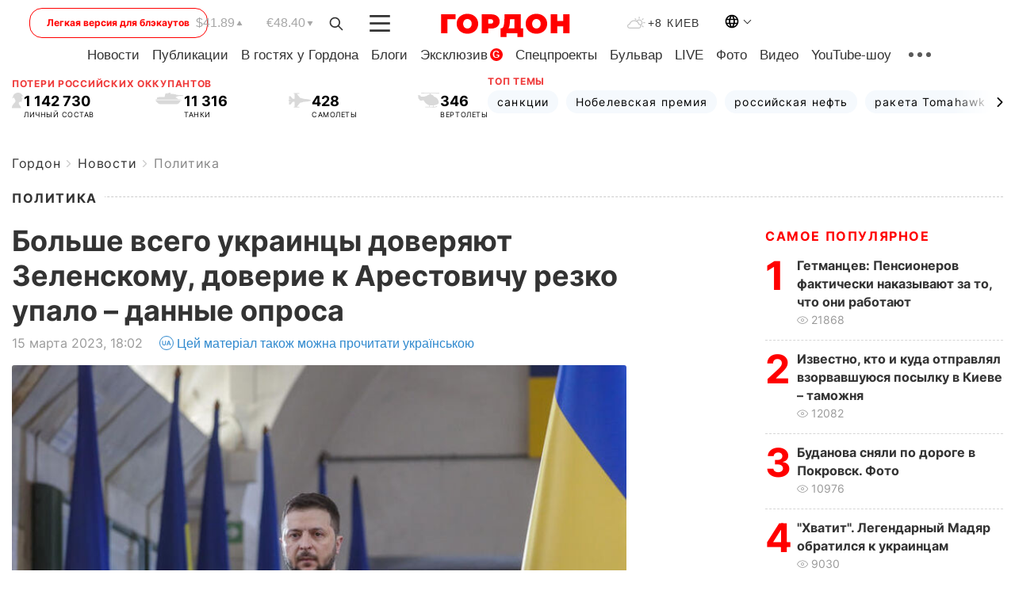

--- FILE ---
content_type: text/html; charset=UTF-8
request_url: https://gordonua.com/news/politics/bolshe-vsego-ukraincy-doveryayut-zelenskomu-doverie-arestovichu-rezko-upalo-dannye-oprosa-1654885.html
body_size: 24588
content:
<!DOCTYPE html><html lang="ru"><head>
    <meta charset="UTF-8">
    <meta http-equiv="X-UA-Compatible" content="IE=edge">
    <meta name="viewport" content="width=device-width, initial-scale=1">

    <meta name="msvalidate.01" content="DF6B4591C603DAD4E73878CB6B106CCE" />
    
            <meta name="robots" content="max-image-preview:large">
    
    

    

        <title>Больше всего украинцы доверяют Зеленскому, доверие к Арестовичу резко упало – данные опроса</title>    <meta name="description" content="Президенту Украины Владимиру Зеленскому полностью или частично доверяют в общей сложности 84,9% граждан страны. Об..." class="js-meta" />    
    
    
    
    
    
     <!-- alter article -->
	                            <link rel="alternate" href="https://gordonua.com/news/politics/bolshe-vsego-ukraincy-doveryayut-zelenskomu-doverie-arestovichu-rezko-upalo-dannye-oprosa-1654885.html" hreflang="ru">
                                        <link rel="alternate" href="https://gordonua.com/ukr/news/politics/najbilshe-ukrajintsi-dovirjajut-zelenskomu-dovira-arestovichu-rizko-vpala-dani-opituvannja-1654885.html" hreflang="uk">
                        <link rel="alternate" href="https://gordonua.com/ukr/news/politics/najbilshe-ukrajintsi-dovirjajut-zelenskomu-dovira-arestovichu-rizko-vpala-dani-opituvannja-1654885.html" hreflang="x-default">
                        <link rel="canonical" href="https://gordonua.com/news/politics/bolshe-vsego-ukraincy-doveryayut-zelenskomu-doverie-arestovichu-rezko-upalo-dannye-oprosa-1654885.html">        
                                                         <link rel="amphtml" href="https://gordonua.com/amp/news/politics/bolshe-vsego-ukraincy-doveryayut-zelenskomu-doverie-arestovichu-rezko-upalo-dannye-oprosa-1654885.html">
        
                                                            
                                                                                            
                <script async src="https://www.googletagmanager.com/gtag/js?id=G-LLKXF6867N"></script>
        <script>
            window.dataLayer = window.dataLayer || [];
            function gtag(){dataLayer.push(arguments);}
            gtag('js', new Date());

            gtag('config', 'G-LLKXF6867N');
        </script>
    
    <script type="text/javascript">
        var gtmContainerId = 'GTM-PFHTMJ';
        function gordonGTM() {
            // Код Google Tag Manager
            (function(w,d,s,l,i){w[l]=w[l]||[];w[l].push({'gtm.start':
            new Date().getTime(),event:'gtm.js'});var f=d.getElementsByTagName(s)[0],
            j=d.createElement(s),dl=l!='dataLayer'?'&l='+l:'';j.async=true;j.src=
            'https://www.googletagmanager.com/gtm.js?id='+i+dl;f.parentNode.insertBefore(j,f);
            })(window,document,'script','dataLayer', gtmContainerId);
        }
        window.addEventListener('DOMContentLoaded', function() {
            if (window.innerWidth <= 520) {
                setTimeout(gordonGTM, 4000);
            } else {
                gordonGTM();
            }
        });
    </script>

            <script type="text/javascript">
            function loadDelayedScripts() {
                var gptScript = document.createElement('script');
                gptScript.src = 'https://securepubads.g.doubleclick.net/tag/js/gpt.js';
                gptScript.async = true;
                document.head.appendChild(gptScript);

                var ymScript = document.createElement('script');
                ymScript.src = 'https://cdn.membrana.media/gdn/ym.js';
                ymScript.async = true;
                document.head.appendChild(ymScript);

                window.yieldMasterCmd = window.yieldMasterCmd || [];
                window.yieldMasterCmd.push(function() {
                    window.yieldMaster.init({
                        pageVersionAutodetect: true
                    });
                });
            }

            window.addEventListener('DOMContentLoaded', function() {
                setTimeout(loadDelayedScripts, 2000);
                                    gtag('event', 'membrana_ym_init');
                            });
        </script>

        <style>
            .nts-ad {display: flex; flex-direction: column; align-items: center; justify-content: center}
            .nts-ad-h300 {min-height: 300px}
        </style>
        
        
                
    <meta property='og:title' content="Больше всего украинцы доверяют Зеленскому, доверие к Арестовичу резко упало – данные опроса"/>
    <meta name='twitter:title' content="Больше всего украинцы доверяют Зеленскому, доверие к Арестовичу резко упало – данные опроса">
            <meta property='og:description' content="Президенту Украины Владимиру Зеленскому полностью или частично доверяют в общей сложности 84,9% граждан страны. Об..."/>
        <meta name='twitter:description' content="Президенту Украины Владимиру Зеленскому полностью или частично доверяют в общей сложности 84,9% граждан страны. Об...">
        <meta property="og:image:width" content="1300"> 
    <meta property="og:image:height" content="975">

<meta property='og:type' content='article'/>
<meta property='og:url' content='https://gordonua.com/news/politics/bolshe-vsego-ukraincy-doveryayut-zelenskomu-doverie-arestovichu-rezko-upalo-dannye-oprosa-1654885.html'/>
<meta property='og:image' content='https://gordonua.com/img/article/16548/85_big-v1678896185.jpg'/><meta property='og:site_name' content='Гордон | Gordon'/>

<meta name='twitter:card' content='summary_large_image'>
<meta name='twitter:site' content='@Gordonuacom'>
<meta name='twitter:creator' content='@Gordonuacom'>
    <meta name='twitter:image' content='https://gordonua.com/img/article/16548/85_big-v1678896185.jpg'>
         
                        
                
                                                                                                                                                                                                                                                                    

    

        
    
    <script type="application/ld+json">
    {
        "@context" : "https://schema.org",
        "@type" : "NewsArticle",
                "sameAs" : [ 
                            "https://gordonua.com/news/politics/bolshe-vsego-ukraincy-doveryayut-zelenskomu-doverie-arestovichu-rezko-upalo-dannye-oprosa-1654885.html"                    ],
                "mainEntityOfPage" : {
            "@type" : "WebPage",
            "@id" : "https://gordonua.com/news/politics/bolshe-vsego-ukraincy-doveryayut-zelenskomu-doverie-arestovichu-rezko-upalo-dannye-oprosa-1654885.html",
            "name" : "Больше всего украинцы доверяют Зеленскому, доверие к Арестовичу резко упало – данные опроса"
        },
        "headline": "Больше всего украинцы доверяют Зеленскому, доверие к Арестовичу резко упало – данные опроса",
                    "image": {
                "@type": "ImageObject",
                "url": "https://gordonua.com/img/article/16548/85_big-v1678896185.jpg",
                "height": 975,
                "width": 1300
            },
                "dateCreated" : "2023-03-15T18:02:05+02:00",
        "datePublished": "2023-03-15T18:02:05+02:00",
        "dateModified": "2023-03-15T19:00:04+02:00",

                                

                            "author": {
                    "@type": "Person",
                    "name": "Юрий Зиненко",  
                    "url": "https://gordonua.com/authors/jurij-zinenko-23230.html"
                },
                            "publisher": {
            "@type": "Organization",
            "name": "ГОРДОН",
            "url": "https://gordonua.com",
            "sameAs": [
                                    "https://www.youtube.com/vgostyahugordona",
                                    "https://www.facebook.com/gordonuacom",
                                    "https://twitter.com/Gordonuacom",
                                    "https://flipboard.com/@GORDONUA",
                                    "https://gordonua.com/xml/rss.xml",
                                    "https://t.me/gordonuacom",
                                    "https://t.me/dmytrogordon_official",
                                    "https://invite.viber.com/?g2=AQABYNa0%2Brz9Pkzt0NnTdm5DcUzQHlf7QrDvmsZ1C9h5ZjM%2FKIIfxji%2BDRkQ6fy9&lang=ru",
                                "https://uk.wikipedia.org/wiki/%D0%93%D0%BE%D1%80%D0%B4%D0%BE%D0%BD_(%D1%96%D0%BD%D1%82%D0%B5%D1%80%D0%BD%D0%B5%D1%82-%D0%B2%D0%B8%D0%B4%D0%B0%D0%BD%D0%BD%D1%8F)"
            ],
            "logo": {
                "@type": "ImageObject",
                "url": "https://gordonua.com/user/img/gordon-logo.svg",
                "width": "228",
                "height": "42"
            },
            "contactPoint" : {
                "@type" : "ContactPoint",
                "email" : "editor@gordonua.com",
                "contactType" : "custumer support",
                "areaServed" : "UA",
                "availableLanguage" : ["uk-UA", "ru-UA"]
            }
        },
                    "description": "Президенту Украины Владимиру Зеленскому полностью или частично доверяют в общей сложности 84,9% граждан страны. Об...",
                            "keywords" : "рейтинг, соцопрос, исследование, Алексей Арестович, Владимир Зеленский, украинцы, президент, Сергей Притула, Игорь Клименко, Михаил Подоляк, недоверие",
                            "articleSection": "Политика",
            
            "articleBody":"Президенту Украины Владимиру Зеленскому полностью или частично доверяют в общей сложности 84,9% граждан страны. Об... Глава государства возглавил рейтинг доверия с коэффициентом 75, это разница между теми, кто доверяет ему и не доверяет (таких 9,9%). В тройку публичных персон с наибольшим уровнем доверия вошли также шоумен и волонтер Сергей Притула (65% доверяют и 21,7% не доверяют) и советник главы Офиса президента Украины Михаил Подоляк (59,5% против 19,2%). Худшее соотношение доверия и недоверия опрошенных оказалось у народного депутата Украины от запрещенной в Украине партии ОПЗЖ Юрия Бойко – соответственно 6% и 81,6%. Алексей Арестович, который в июле 2022 года, являясь советником Офиса президента Украины, был вторым в Украине по уровню доверия после президента (опрос проводил Киевский международный институт социологии), сейчас опустился на 13-е место: доверяют ему 25,9%, не доверяют – 58,6%. Больше всего ответов &quot;не знаю такого&quot; получил министр внутренних дел Украины Игорь Клименко (42,5%). Зеленского &quot;не знают&quot; 0,5% респондентов. Таблица: razumkov.org.ua Социологическое исследование проходило с 22 февраля по 1 марта, опрошены 2020 респондентов в возрасте от 18 лет. Опрос методом face-to-face проводился только на тех территориях, которые контролируются правительством Украины и на которых не ведутся боевые действия. Погрешность выборки не превышает 2,3%.",
                                  
        "inLanguage" : "ru",
        "alternativeHeadline" : "Больше всего украинцы доверяют Зеленскому, доверие к Арестовичу резко упало – данные опроса",
        "copyrightYear" : "2023",
        "wordCount" : "396",
        "speakable" : {
            "@type" : "SpeakableSpecification",
            "cssSelector" : ["h1"]
        }
    }
    </script>



    
            
    <script type="application/ld+json">
    {
        "@context": "http://schema.org",
        "@type": "BreadcrumbList",
        "itemListElement": [
                                            {
                "@type": "ListItem",
                "position": 1,
                "item": {
                                            "@id": "/news.html",  // cp0
                                        "name": "Новости"
                }
            }
            ,                                            {
                "@type": "ListItem",
                "position": 1,
                "item": {
                                            "@id": "/news/politics.html",  // cp0
                                        "name": "Политика"
                }
            }
                            ]
    }
    </script>
    

<script type="application/ld+json">
{
    "@context": "http://schema.org",
    "@type": "WebSite",
    "url": "https://gordonua.com",
    "potentialAction": {
        "@type": "SearchAction",
        "target": "/search/query={search_term_string}",
        "query-input": "required name=search_term_string"
    }
}
</script>                                                        
<link rel="preconnect" href="https://connect.facebook.net">
<link rel="preconnect" href="https://cdn.gravitec.net">
    <link rel="preload" href='/user/css/fonts_connect_new3.css' as="style"/>
        <link rel="preload" href='/user/css/main.min-v37.css' as="style"/>
    <link rel="preload" href='/user/css/fix.min-v27.css' as="style"/>
        <link rel="icon" type="image/png" href="/user/img/favicon-new.png" sizes="16x16">
    <link rel="icon" type="image/png" href="/user/img/favicon-new32.png" sizes="32x32">
    <link rel="apple-touch-icon" type="image/png" href="/user/img/favicon-newiOS.png" sizes="180x180">
    
    <link rel="stylesheet" href="/user/css/fonts_connect_new3.css">
        <link rel="stylesheet" href="/user/css/main.min-v37.css">
    <link rel="stylesheet" href="/user/css/fix.min-v27.css">
    <style>
        div[data-place='43'],
        div[data-place='70'], 
        div[data-place='71'], 
        div[data-place='72'],
        div[data-place='56'], 
        div[data-place='57'], 
        div[data-place='58'],
        div[data-place='36'],
        div[data-place='37'],
        div[data-place='38'],
        div[data-place='160'],
        div[data-place='161'],
        div[data-place='51'],
        div[data-place='52'],
        div[data-place='53'],
        div[data-place='88'],
        div[data-place='89'],
        div[data-place='82'],
        div[data-place='44'],
        div[data-place='99'],
        div[data-place='100'],
        div[data-place='102'],
        div[data-place='103'],
        div[data-place='104'],
        div[data-place='96'],
        div[data-place='98'],
        div[data-place='168'],
        div[data-place='169']
        {
            margin: 30px 0;
        }
        div[data-place='70'],
        div[data-place='43'],
        div[data-place='56'],
        div[data-place='51'],
        div[data-place='37'],
        div[data-place='36']{
            position: relative;
            z-index: 1;
        }
        div[data-place='108'], div[data-place='109']{
            margin: 30px auto;
        }
        blockquote.twitter-tweet{
            padding: inherit;
            font-size: inherit;
            line-height: inherit;
            text-align: inherit;
            color: inherit;
            font-family: inherit;
            border-top: inherit;
            position: inherit;
            margin-top: inherit;
        }
        blockquote.twitter-tweet a{
            color: #2f89ce;
            font-family: inherit;
        }
        blockquote.twitter-tweet a:hover{
            color: #ff5353!important;
        }
        .main-slider ~ .content__flex-main .content__base{
            order: 2!important;
        }
        .top-slider__box .swiper-slide{
            margin-right: 15px;
        }
         @media screen and (max-width: 567px){
            .theme-box.tegs-rubric .theme-box-slider1 .swiper-slide{
            margin-right: 10px;
        }
        }
        .bulvar .theme-box .news-tegs__link{
            font-family: Inter-Regular, sans-serif;
        }
    </style>
    <script>
        var root_domain = 'gordonua.com';
        var loadsrcscache = [];
        load_srcs = function(sources, callback) {
            loadsrcscache.push([sources, callback]);
        }
    </script>

    </head><body ><div class="sbody"><style>.boulevard-block .main-slider .views {display: block;}.popular-list .popular-list__item .views {display: block!important;}[data-action="banners"] .banner.has-iframe::before,[data-action="banners"] .banner.has-img::before,[data-action="banners"] .banner .adsbygoogle:before {content: "Реклама";display: block;font-size: 14px;color: #9a9a9a;}[data-action="banners"] .banner a::before{font-family: 'Inter-Regular';}[data-action="banners"] .banner .adsbygoogle:before{position: absolute;top: -30px;}[data-action="banners"] .banner .adsbygoogle{margin-top: 20px;position: relative;}[data-action="banners"] .banner.has-iframe .adsbygoogle:before{display: none;}[data-action="banners"] .banner.has-iframe .adsbygoogle{margin-top: 0;}.MIXADVERT_NET a::before{display: none!important;}.MIXADVERT_NET > div::before{position: absolute;top: -30px;}@media (min-width: 567px) {.news-slider-box .content-tile.big .content-tile__img img{height: auto;}}.news-slider-box .content-tile.big .content-tile__img {max-height: 200px;}@media (max-width: 567px){.news-slider-box .content-tile.big .content-tile__img {max-height: 166px;}}.content-title .content-title__link h1,main.content__base .content-title h1.content-title__link{font-size: inherit !important;line-height: inherit !important;color: inherit !important;margin-bottom: inherit !important;font-family: inherit !important;display: inline !important;letter-spacing: inherit!important;text-transform: inherit!important;}main.content__base .content-title h1.content-title__link{color: red!important;font-size: 18px!important;line-height: 24px!important;letter-spacing: .08em!important;text-transform: uppercase!important;font-family: Inter-Bold, sans-serif !important;}.all-materials-title h1 {display: block;width: fit-content;text-transform: uppercase;font-family: Inter-SemiBold;font-size: 16px;letter-spacing: .08em;color: #202020;background: #fff;padding-right: 10px;margin-bottom: 0;line-height: 30px;white-space: nowrap;}.all-materials-title.top-theme-title.top-theme-page-title h1 {text-transform: inherit;}@media (max-width: 640px) {.materil-author h1 {font-size: 16px;}}</style><script>
                   function checkBanners() {  
                        document.querySelectorAll('.banner:not(.has-iframe)').forEach(banner => {
                            if (banner.querySelector('iframe')) {
                                banner.classList.add('has-iframe');
                            } 
                            if (banner.querySelector('img')) {
                                banner.classList.add('has-iframe');
                            }
                            
                            const div = banner.querySelector('div[id]');
                            if (div && (div.innerHTML.trim() !== '' || div.nextElementSibling && div.nextElementSibling.tagName === 'SCRIPT')) {
                                banner.classList.add('has-iframe');
                            }
                        });  
                    }
                setTimeout(checkBanners, 4000);
                let scrollCount = 0;
                function onScroll() {
                    checkBanners();
                    scrollCount++;
                        if (scrollCount >= 5) {
                            window.removeEventListener('scroll', onScroll);
                        }
                    }
                window.addEventListener('scroll', checkBanners);
            </script><script>
                function getCookie(name) {
                    var nameEQ = name + "=";
                    var ca = document.cookie.split(';');
                    for(var i=0;i < ca.length;i++) {
                        var c = ca[i];
                        while (c.charAt(0)==' ') c = c.substring(1,c.length);
                        if (c.indexOf(nameEQ) == 0) return c.substring(nameEQ.length,c.length);
                    }
                    return null;
                }
                function set_cookie(name,value,days, link) {
                    var expires = "";
                    if (days) {
                        var date = new Date();
                        date.setTime(date.getTime() + (days*24*60*60*1000));
                        expires = "; expires=" + date.toUTCString();
                    }
                    document.cookie = name + "=" + (value || "")  + expires + "; path=/";
                    document.location.href = link;
                }

                var pull_optimization_check = {};
            </script><!-- Google Tag Manager (noscript) -->
<noscript><iframe src="https://www.googletagmanager.com/ns.html?id=GTM-PFHTMJ"
height="0" width="0" style="display:none;visibility:hidden"></iframe></noscript>
<!-- End Google Tag Manager (noscript) --> <style>
.header__top{
    position: relative;
}
.light-version-btn:hover {
        opacity: 0.8;
    }
.light-version-btn{
        font-size: 12px;
        line-height: 20px;
        display: flex;
        justify-content: center;
        align-items: center;
        height: 38px;
        width: 100%;
        max-width: 225px;
        position: absolute;
        top: 5px;
        left: 5.5%;
        color: #FF0000;
        border: 1px solid #FF0000;
        border-radius: 16px;
    }
@media (max-width: 1270px){
    .light-version-btn{
        left: 46px;
    }
}
@media (max-width: 1210px){
    .light-version-btn {
        max-width: 195px;
    }
}
@media (max-width: 1150px){
     .light-version-btn {
       display: none;
    }
}
@media (max-width: 567px){
    .header__top,  .country-switcher{
                background: white;
            }
}
 
@media (max-width: 1150px){
     .light-version-btn {
       display: none;
        right: 0;
        left: auto;
        background: white;
        position: fixed;
        bottom: 0;
        top: auto;
        max-width: 100%;
        border: none;
        height: 91px;
        font-size: 16px;
        background: #F7F7F8;
        border-radius: 0;
    }
}




</style>
<header class="header">
    <div class="container">
        <div class="header__top">
            <a class="light-version-btn" href="https://fast.gordonua.com/rus/">
                Легкая версия для блэкаутов
            </a>
            <div class="course">
                <span class="course__item dollar">$41.89</span>
                <span class="course__item euro">€48.40</span>
            </div>
            <button id="search-btn" class="search-btn">
                <img width="18" height="18" src="/user/img/Shape.svg" alt="search btn">
            </button>
            <a class="menu-mob" id="butt1" >
                <img width="26" height="21" class="closed" src="/user/img/gumburger.svg" alt="menu closed">
                <div class="open">
                    <img src="/user/img/close_.svg" alt="menu open">
                </div>
            </a>

            <div class="logo">
                <a href="https://gordonua.com/rus/">
                    <img width="165" height="30" src="/user/img/gordon-logo.svg" alt="Главная">
                </a>
            </div>

            <div class="temperature">
                <img width="23" height="16" src="/user/img/temp.svg" alt="weather">
                +8 Киев
            </div>

            <div class="languages">
            <div class="languages-select"><img width="20" height="20" src="/user/img/planet.svg" alt="languages"></div>
            <div class="languages-change">
                                                                                                                                                                                                                                        <div><a href="https://gordonua.com/ukr/news/politics/najbilshe-ukrajintsi-dovirjajut-zelenskomu-dovira-arestovichu-rizko-vpala-dani-opituvannja-1654885.html" data-langid="1" data-absnum="2" onclick="set_cookie('lang', 2, 30, 'https://gordonua.com/ukr/news/politics/najbilshe-ukrajintsi-dovirjajut-zelenskomu-dovira-arestovichu-rizko-vpala-dani-opituvannja-1654885.html')" style="font-size:16px;font-weight:400">UA</a></div>
                        <div><a href="https://english.gordonua.com/" onclick="document.location.href='https://english.gordonua.com/'" style="font-size:16px;font-weight:400">EN</a></div>
                                                                                    </div>
            </div>

        </div>

                                                                                                                                                                                                                                                                                                                                                                                
                                                                                                                                                                                                                                                                                
                                                                                                                                                                                                                                                                                                                                                                                                                
                                                                                                                                                                                        
        <div class="header-menu">
            <button id="search-btn-mob" class="search-btn search-btn-mob"><img width="18" height="18" src="/user/img/Shape.svg" alt="search">Поиск</button>
            <div class="header-menu__item">
                <div class="header-menu__title-box"><span class="header-menu__title">Главная</span></div>
                <nav>
                    <ul>
                                                    <li><a  href="/news.html">Новости</a></li>
                                                    <li><a  href="/publications.html">Публикации</a></li>
                                                    <li><a  href="/interview.html">В гостях у Гордона</a></li>
                                                    <li><a  href="/blogs.html">Блоги</a></li>
                                                    <li><a  href="/exclusive.html">Эксклюзив</a><span class="g-bl">G</span></li>
                                                    <li><a  href="/specprojects.html">Спецпроекты</a></li>
                                                    <li><a  href="/bulvar.html">Бульвар</a></li>
                                                    <li><a  href="/live.html">LIVE</a></li>
                                                    <li><a  href="/photo.html">Фото</a></li>
                                                    <li><a  href="/video.html">Видео</a></li>
                                                    <li><a  href="/talkshow.html">YouTube-шоу</a></li>
                                            </ul>
                </nav>
                <div class="header-menu__item">
                    <div class="header-menu__title-box"><span class="header-menu__title">Соцсети</span></div>
                    <nav>
                        <ul>
                                                                                            <li><a class="bold youtube-h" href="https://www.youtube.com/vgostyahugordona">YouTube</a></li>
                                                                                            <li><a class="bold facebook-h" href="https://www.facebook.com/gordonuacom">Facebook</a></li>
                                                                                            <li><a class="bold twitter-h" href="https://twitter.com/Gordonuacom">Twitter</a></li>
                                                                                            <li><a class="bold flipboard-h" href="https://flipboard.com/@GORDONUA">Flipboard</a></li>
                                                                                            <li><a class="bold rss-h" href="https://gordonua.com/xml/rss.xml">RSS</a></li>
                                                                                            <li><a class="bold telegram-h" href="https://t.me/gordonuacom">Telegram <br> Gordonua.com</a></li>
                                                                                            <li><a class="bold telegram-h2" href="https://t.me/dmytrogordon_official">Telegram <br> Дмитрий Гордон</a></li>
                                                                                            <li><a class="bold viber-h" href="https://invite.viber.com/?g2=AQABYNa0%2Brz9Pkzt0NnTdm5DcUzQHlf7QrDvmsZ1C9h5ZjM%2FKIIfxji%2BDRkQ6fy9&lang=ru">Viber</a></li>
                                                    </ul>
                    </nav>
                </div>
            </div>
            <div class="header-menu__item">
                <div class="header-menu__title-box"><span class="header-menu__title">Категории новостей</span></div>
                <nav>
                    <ul>
                                                    <li><a href="/news.html">Все новости</a></li>
                                                    <li><a href="/news/military-actions.html">Военные действия</a></li>
                                                    <li><a href="/news/worldnews.html">Мир</a></li>
                                                    <li><a href="/news/politics.html">Политика</a></li>
                                                    <li><a href="/news/money.html">Деньги</a></li>
                                                    <li><a href="/news/sport.html">Спорт</a></li>
                                                    <li><a href="/news/localnews.html">Происшествия</a></li>
                                                    <li><a href="/news/culture.html">Культура</a></li>
                                                    <li><a href="/news/science.html">Техно</a></li>
                                                    <li><a href="/news/health.html">Образ жизни</a></li>
                                                    <li><a href="/interesting.html">Интересное</a></li>
                                                    <li><a href="/news/society.html">Общество</a></li>
                                            </ul>
                </nav>
                <div class="header-menu__item mobile-hide">
                    <div class="header-menu__title-box"><span class="header-menu__title">Контакты</span></div>
                    <nav class="contacts-box">
                        <ul>
                            <li><a class="contacts-h" href="tel:+380442071301">+380 (44) 207-13-01,</a></li>
                            <li><a class="contacts-h" href="tel:+380442071302">+380 (44) 207-13-02</a></li>
                        </ul>
                    </nav>
                    <nav class="email-box">
                        <ul>
                            <li><a class="email-h" href="/cdn-cgi/l/email-protection#a6c3c2cfd2c9d4e6c1c9d4c2c9c8d3c788c5c9cb"><span class="__cf_email__" data-cfemail="cda8a9a4b9a2bf8daaa2bfa9a2a3b8ace3aea2a0">[email&#160;protected]</span></a></li>
                        </ul>
                    </nav>
                   
                    <div class="hide-desctop">
                        <div class="header-menu__title-box"><span class="header-menu__title">Информация</span></div>
                        <nav>
                            <ul>
                                                                    <li><a href="/about/job.html">Вакансии</a></li>
                                                                    <li><a href="/about.html">Редакция</a></li>
                                                                    <li><a href="/about/advertisement.html">Реклама на сайте</a></li>
                                                                    <li><a href="/legal_info.html">Правовая информация</a></li>
                                                                    <li><a href="/about/how-to-read.html">Как нас читать на временно оккупированных территориях</a></li>
                                                            </ul>
                        </nav>
                        <span class="header-menu__title">Приложения</span>
                        <nav>
                            <ul class="app-box">
                                <li><a href="https://play.google.com/store/apps/details?id=com.gordon"><img src="/user/img/app1.png" alt="android app"></a></li>
                                <li><a href="https://itunes.apple.com/app/id1282904011"><img src="/user/img/app2.png" alt="ios app"></a></li>
                            </ul>
                        </nav>
                    </div>
                </div>
            </div>
            <div class="header-menu__item">
                <div class="header-menu__title-box"><span class="header-menu__title">Город </span></div>
                <nav>
                    <ul>
                                                    <li><a  href="/news/kiev.html">Киев</a></li>
                                                    <li><a  href="/tags/harkov.html">Харьков</a></li>
                                                    <li><a  href="/tags/lvov.html">Львов</a></li>
                                                    <li><a  href="/tags/dnepr.html">Днепр</a></li>
                                                    <li><a  href="/tags/odessa-1.html">Одесса</a></li>
                                                    <li><a  href="/tags/mariupol-1.html">Мариуполь</a></li>
                                                    <li><a  href="/tags/donetsk-1.html">Донецк</a></li>
                                                    <li><a  href="/tags/lugansk.html">Луганск</a></li>
                                            </ul>
                </nav>
            </div>
            <div class="header-menu__item mobile-hide">
                <div class="header-menu__title-box"><span class="header-menu__title">Соцсети</span></div>
                <nav>
                    <ul>
                                                                                <li><a class="bold youtube-h" href="https://www.youtube.com/vgostyahugordona">YouTube</a></li>
                                                                                <li><a class="bold facebook-h" href="https://www.facebook.com/gordonuacom">Facebook</a></li>
                                                                                <li><a class="bold twitter-h" href="https://twitter.com/Gordonuacom">Twitter</a></li>
                                                                                <li><a class="bold flipboard-h" href="https://flipboard.com/@GORDONUA">Flipboard</a></li>
                                                                                <li><a class="bold rss-h" href="https://gordonua.com/xml/rss.xml">RSS</a></li>
                                                                                <li><a class="bold telegram-h" href="https://t.me/gordonuacom">Telegram <br> Gordonua.com</a></li>
                                                                                <li><a class="bold telegram-h2" href="https://t.me/dmytrogordon_official">Telegram <br> Дмитрий Гордон</a></li>
                                                                                <li><a class="bold viber-h" href="https://invite.viber.com/?g2=AQABYNa0%2Brz9Pkzt0NnTdm5DcUzQHlf7QrDvmsZ1C9h5ZjM%2FKIIfxji%2BDRkQ6fy9&lang=ru">Viber</a></li>
                                            </ul>
                </nav>
            </div>
            <div class="header-menu__item mobile-hide">
                <div class="hide-desctop">
                    <div class="header-menu__title-box"><span class="header-menu__title">Информация</span></div>
                    <nav>
                        <ul>
                                                            <li><a href="/about/job.html">Вакансии</a></li>
                                                            <li><a href="/about.html">Редакция</a></li>
                                                            <li><a href="/about/advertisement.html">Реклама на сайте</a></li>
                                                            <li><a href="/legal_info.html">Правовая информация</a></li>
                                                            <li><a href="/about/how-to-read.html">Как нас читать на временно оккупированных территориях</a></li>
                                                    </ul>
                    </nav>
                </div>
                <div class="header-menu__title-box"><span class="header-menu__title">Контакты</span></div>
                <nav class="contacts-box">
                    <ul>
                        <li><a class="contacts-h" href="tel:+380442071301">+380 (44) 207-13-01,</a></li>
                        <li><a class="contacts-h" href="tel:+380442071302">+380 (44) 207-13-02</a></li>
                    </ul>
                </nav>
                <nav class="email-box">
                    <ul>
                        <li><a class="email-h" href="/cdn-cgi/l/email-protection#593c3d302d362b193e362b3d36372c38773a3634"><span class="__cf_email__" data-cfemail="e386878a978c91a3848c91878c8d9682cd808c8e">[email&#160;protected]</span></a></li>
                    </ul>
                </nav>
                <div class="help-btn help-btn-desc">
                    <span>Помочь ВСУ</span>
                    <a class="help-btn__link" href="/drone.html">Помочь</a>
                </div>
                <div class="hide-desctop">
                    <span class="header-menu__title">Приложения</span>
                    <nav>
                        <ul class="app-box">
                            <li><a href="https://play.google.com/store/apps/details?id=com.gordon"><img src="/user/img/app1.png" alt="app google pic"></a></li>
                            <li><a href="https://itunes.apple.com/app/id1282904011"><img src="/user/img/app2.png" alt="app apple pic"></a></li>
                        </ul>
                    </nav>
                </div>
            </div>

            <div class="header-menu__item hide-mobile">
                <div class="header-menu__title-box"><span class="header-menu__title">Информация</span></div>
                <nav>
                    <ul>
                                                    <li><a href="/about/job.html">Вакансии</a></li>
                                                    <li><a href="/about.html">Редакция</a></li>
                                                    <li><a href="/about/advertisement.html">Реклама на сайте</a></li>
                                                    <li><a href="/legal_info.html">Правовая информация</a></li>
                                                    <li><a href="/about/how-to-read.html">Как нас читать на временно оккупированных территориях</a></li>
                                            </ul>
                </nav>
                <span class="header-menu__title">Приложения</span>
                <nav>
                    <ul class="app-box">
                        <li><a href="https://play.google.com/store/apps/details?id=com.gordon"><img src="/user/img/app1.png" alt="app google p"></a></li>
                        <li><a href="https://itunes.apple.com/app/id1282904011"><img src="/user/img/app2.png" alt="app apple p"></a></li>
                    </ul>
                </nav>
            </div>

        </div>

        <div class="header_rubric">
            <nav>
                <ul>
                                            <li><a class="header_rubric__link" href="/news.html">Новости</a></li>
                                            <li><a class="header_rubric__link" href="/publications.html">Публикации</a></li>
                                            <li><a class="header_rubric__link" href="/interview.html">В гостях у Гордона</a></li>
                                            <li><a class="header_rubric__link" href="/blogs.html">Блоги</a></li>
                                            <li><a class="header_rubric__link" href="/exclusive.html">Эксклюзив</a><span class="g-bl">G</span></li>
                                            <li><a class="header_rubric__link" href="/specprojects.html">Спецпроекты</a></li>
                                            <li><a class="header_rubric__link" href="/bulvar.html">Бульвар</a></li>
                                            <li><a class="header_rubric__link" href="/live.html">LIVE</a></li>
                                            <li><a class="header_rubric__link" href="/photo.html">Фото</a></li>
                                            <li><a class="header_rubric__link" href="/video.html">Видео</a></li>
                                            <li><a class="header_rubric__link" href="/talkshow.html">YouTube-шоу</a></li>
                                    </ul>
                <button class="menu-show"><img width="28" height="6" src="/user/img/group1.svg" alt="show menu"></button>
            </nav>
            <div class="menu-rubric">
                <nav>
                    <ul>
                                                    <li><a href="/news.html">Все новости</a></li>
                                                    <li><a href="/news/military-actions.html">Военные действия</a></li>
                                                    <li><a href="/news/worldnews.html">Мир</a></li>
                                                    <li><a href="/news/politics.html">Политика</a></li>
                                                    <li><a href="/news/money.html">Деньги</a></li>
                                                    <li><a href="/news/sport.html">Спорт</a></li>
                                                    <li><a href="/news/localnews.html">Происшествия</a></li>
                                                    <li><a href="/news/culture.html">Культура</a></li>
                                                    <li><a href="/news/science.html">Техно</a></li>
                                                    <li><a href="/news/health.html">Образ жизни</a></li>
                                                    <li><a href="/interesting.html">Интересное</a></li>
                                                    <li><a href="/news/society.html">Общество</a></li>
                                            </ul>
                </nav>
            </div>
        </div>

        <div class="rubric-box">
            <div class="rubric-box-slider swiper-container">
                <div class="swiper-wrapper">
                                            <div class="swiper-slide">
                            <a class="rubric-box__item" href="/news.html"><span>Новости</span></a>
                        </div>
                                            <div class="swiper-slide">
                            <a class="rubric-box__item" href="/publications.html"><span>Публикации</span></a>
                        </div>
                                            <div class="swiper-slide">
                            <a class="rubric-box__item" href="/interview.html"><span>В гостях у Гордона</span></a>
                        </div>
                                            <div class="swiper-slide">
                            <a class="rubric-box__item" href="/blogs.html"><span>Блоги</span></a>
                        </div>
                                            <div class="swiper-slide">
                            <a class="rubric-box__item" href="/exclusive.html"><span>Эксклюзив</span></a>
                        </div>
                                            <div class="swiper-slide">
                            <a class="rubric-box__item" href="/specprojects.html"><span>Спецпроекты</span></a>
                        </div>
                                            <div class="swiper-slide">
                            <a class="rubric-box__item" href="/bulvar.html"><span>Бульвар</span></a>
                        </div>
                                            <div class="swiper-slide">
                            <a class="rubric-box__item" href="/live.html"><span>LIVE</span></a>
                        </div>
                                            <div class="swiper-slide">
                            <a class="rubric-box__item" href="/photo.html"><span>Фото</span></a>
                        </div>
                                            <div class="swiper-slide">
                            <a class="rubric-box__item" href="/video.html"><span>Видео</span></a>
                        </div>
                                            <div class="swiper-slide">
                            <a class="rubric-box__item" href="/talkshow.html"><span>YouTube-шоу</span></a>
                        </div>
                                    </div>
                <span class="theme-arrow_"><img src="/user/img/arrow-right2.svg" alt="sl arr right"></span>
            </div>
            
            

                        
                                                                                                                                        
            <div class="top-wrapper flex2">
                <div class="top-wrapper-item">
                    <div class="losses-wrap flex2">
                        <div class="item-lw title flex2">
                            Потери российских оккупантов
                        </div>
                        <div class="item-lw">
                            <div class="losses flex2">
                                <div class="item-l-wrap flex2">
                                    <div class="item-l">
                                        <img width="15" height="20" class="r-p" src="/user/img/r-p.svg" alt="">
                                    </div>
                                    <div class="item-l flex2">
                                        <span> 1 142 730</span>
                                        <p>ЛИЧНЫЙ СОСТАВ</p>
                                    </div>
                                </div>
                                <div class="item-l-wrap flex2">
                                    <div class="item-l">
                                        <img width="36" height="15" class="r-t" src="/user/img/r-t.svg" alt="">
                                    </div>
                                    <div class="item-l">
                                        <span> 11 316</span>
                                        <p>
ТАНКИ</p>
                                    </div>
                                </div>
                                <div class="item-l-wrap flex2">
                                    <div class="item-l">
                                        <img width="29" height="19" class="r-pl" src="/user/img/r-pl.svg" alt="">
                                    </div>
                                    <div class="item-l">
                                        <span> 428</span>
                                        <p>САМОЛЕТЫ</p>
                                    </div>
                                </div>
                                <div class="item-l-wrap flex2">
                                    <div class="item-l">
                                        <img width="28" height="19" class="r-h" src="/user/img/r-h.svg" alt="">
                                    </div>
                                    <div class="item-l">
                                        <span> 346</span>
                                        <p>ВЕРТОЛЕТЫ</p>
                                    </div>
                                </div>
                            </div>
                        </div>
                    </div>
                </div>

                
                <div class="top-wrapper-item">
                    <div class="losses-wrap losses-wrap-slider flex2">
                        <div class="item-lw title flex2">
                            Топ темы
                        </div>
                        <div class="item-lw">
                            <div class="theme-box">
                                <div class="theme-box-slider swiper-container">
                                    <div class="swiper-wrapper">
                                                                                    <div class="swiper-slide">
                                                <a class="theme-box__item " href="/tags/sanktsii.html">
                                                    <span>санкции</span>
                                                </a>
                                            </div>
                                                                                    <div class="swiper-slide">
                                                <a class="theme-box__item " href="/tags/nobelevskaja-premija.html">
                                                    <span>Нобелевская премия</span>
                                                </a>
                                            </div>
                                                                                    <div class="swiper-slide">
                                                <a class="theme-box__item " href="/tags/rossijskaja-neft.html">
                                                    <span>российская нефть</span>
                                                </a>
                                            </div>
                                                                                    <div class="swiper-slide">
                                                <a class="theme-box__item " href="/tags/raketa-tomahawk.html">
                                                    <span>ракета Tomahawk</span>
                                                </a>
                                            </div>
                                                                            </div>
                                </div>
                
                                <span class="swiper-button-prev theme-arrow theme-arrow-left swiper-button-white">
                                    <img width="8" height="12" src="/user/img/arrow-right2.svg" alt="sl left">
                                </span>
                                <span class="swiper-button-next theme-arrow swiper-button-white">
                                    <img width="8" height="12" src="/user/img/arrow-right2.svg" alt="sl right">
                                </span>
                            </div>
                        </div>
                    </div>
                </div>
            </div>
            
        </div>
    </div>
</header>

<script data-cfasync="false" src="/cdn-cgi/scripts/5c5dd728/cloudflare-static/email-decode.min.js"></script><script>
    load_srcs(['/user/js/swiper-bundle.min.js'], function() {
        var swiper = new Swiper(".theme-box-slider", {
            spaceBetween: 10,
            grabCursor: true,
            slidesPerView: 'auto',
            navigation: {
                nextEl: ".swiper-button-next",
                prevEl: ".swiper-button-prev"
            },
        });
        
        var swiper = new Swiper(".theme-box-slider1", {
            spaceBetween: 10,
            grabCursor: true,
            slidesPerView: 'auto',
            navigation: {
                nextEl: ".theme-arrow1"
            },
        });
        
        var swiper = new Swiper(".rubric-box-slider", {
            spaceBetween: 16,
            grabCursor: true,
            slidesPerView: 'auto',
            navigation: {
                nextEl: ".theme-arrow_"
            },
        });
    });
</script> <div class="container "> 

    <i data-absnum="1654885" data-operand="article" data-action="stat" data-lang="1" class="sunsite_actions" style="display:none;"></i>
<div class="content content__flex content-two 1">
    
<ul class="breadcrumb breadcrumb-news">
    
    
        
    <li>
        <a href="/rus/">Гордон</a>
    </li>
    
                                    <li>
                            <a href="/news.html">Новости</a>
                    </li>
                                    <li>
                            <a href="/news/politics.html">Политика</a>
                    </li>
    </ul>
        <div class="content-title">
        <a class="content-title__link" href="/news/politics.html">
            Политика
        </a>
    </div>
    <style>
        @media (max-width: 415px){
            .content-link-ua, .content-link-ru{
                font-family: Inter-Regular, sans-serif;
            }
        }
        @media (max-width: 600px) {
            .video-fix-block iframe {
                height: 200px !important;
            }
        }
        @media screen and (max-width: 412px) {
            .news-picture{
                position: relative;
            }
           .news-picture img {
                position: absolute;
                top: 0;
                left: 0;
                width: 100%;
                height: 100%;
            }
            .news-picture picture {
                display: block;
                position: relative;
                width: 100%;
                padding-bottom: 66.67%;
                height: 0;
                display: block;
                margin-bottom: 6px;
            }
            article.fix .news-picture picture img{
                position: relative;
            }
            article.fix .news-picture picture{
                position: relative;
                padding-bottom: initial;
                height: auto;
            }
        }

.news-picture,
.news-picture-left,
.news-picture-right {
    margin: 15px 0;
}

.news-picture picture,
.news-picture-left picture,
.news-picture-right picture {
    display: block;
    max-width: 100%;
    height: auto;
}

.news-picture img,
.news-picture-left img,
.news-picture-right img {
    max-width: 100%;
    height: auto;
    display: block;
}

.news-picture-left > .ph-source.news-picture-describe, 
.news-picture-right > .ph-source.news-picture-describe {
    margin-bottom: 0
}

@media (max-width: 768px) {
    .news-picture-left, .news-picture-right {
        margin: auto;
    }
}

@media (min-width: 768px) {
    .news-picture-left {
        float: left;
        margin: 5px 15px 5px 0;
        max-width: 50%;
    }

    .news-picture-right {
        float: right;
        margin: 5px 0 15px 5px;
        max-width: 50%;
    }

    .news-picture-left::after,
    .news-picture-right::after {
        content: "";
        display: table;
        clear: both;
    }
}

@media (min-width: 1200px) {
    .news-picture-left,
    .news-picture-right {
        max-width: 40%;
    }
}
    </style>
    <div class="content__flex-main news new-desing-photo">
        <main class="content__base">
        
                                    

            <div class="container-inside">
                <h1 data-edit="1654885,2194" data-absnum="1654885">Больше всего украинцы доверяют Зеленскому, доверие к Арестовичу резко упало – данные опроса

<span class="art-icons">
                                                                                                                    
        
            
        
        
        
        
        </span>
</h1>
                <div class="content__base-info">
                                            <div class="content-date">
                                                            15 марта 2023, 18:02
                                                    </div>
                    
                                        
                    
                                            <a class="content-link-ua" href="https://gordonua.com/ukr/news/politics/najbilshe-ukrajintsi-dovirjajut-zelenskomu-dovira-arestovichu-rizko-vpala-dani-opituvannja-1654885.html">Цей матеріал також можна прочитати українською</a>
                                    </div>
            </div>

                                                                            
                    
                                                                                                                <div class="news-picture">
                                <picture>
                                                                                                            <source srcset="/img/article/16548/85_tnwide-v1678896171.jpg" media="(max-width: 412px)">
                                    <img width="330" height="185" class="art_main_image" src="/img/article/16548/85_main-v1678896171.jpg" alt="Больше всего украинцы доверяют Зеленскому, доверие к Арестовичу резко упало – данные опроса">
                                </picture>
                                <span class="news-picture-describe">Зеленского "не знают" 0,5% опрошенных украинцев<br>Фото: ЕРА</span>
                            </div>
                                                                        
            <div class="container-inside">
                                    <div class="ct-header">
                        <strong><p style="text-align: justify;">Президенту Украины Владимиру Зеленскому полностью или частично доверяют в общей сложности 84,9% граждан страны. Об этом свидетельствуют результаты социологического опроса, проведенного Центром Разумкова, они были <a href="https://razumkov.org.ua/napriamky/sotsiologichni-doslidzhennia/otsinka-gromadianamy-sytuatsii-v-kraini-ta-dii-vlady-dovira-do-sotsialnykh-instytutiv-liutyi-berezen-2023r" target="_blank">опубликованы</a> 15 марта.</p></strong>
                    </div>
                
                                <article class="fix">
                    <p >Глава государства возглавил рейтинг доверия с коэффициентом 75, это разница между теми, кто доверяет ему и не доверяет (таких 9,9%).</p><div data-action="banners" data-load_after="1" data-place="99" data-page="2194" class="sunsite_actions"></div><div data-action="banners" data-load_after="1" data-place="36" data-page="2194" class="sunsite_actions"></div>
<p >В тройку публичных персон с наибольшим уровнем доверия вошли также шоумен и волонтер Сергей Притула (65% доверяют и 21,7% не доверяют) и советник главы Офиса президента Украины Михаил Подоляк (59,5% против 19,2%).</p>
<p >Худшее соотношение доверия и недоверия опрошенных оказалось у народного депутата Украины от запрещенной в Украине партии ОПЗЖ Юрия Бойко – соответственно 6% и 81,6%.</p>
<p >Алексей Арестович, который в июле 2022 года, являясь советником Офиса президента Украины, был вторым в Украине по уровню доверия после президента (опрос <a href="https://www.kiis.com.ua/materials/pr/20220817_z/%D0%94%D0%BE%D1%81%D0%BB%D1%96%D0%B4%D0%B6%D0%B5%D0%BD%D0%BD%D1%8F%20%D0%94%D0%B5%D0%BC%D0%BE%D0%BA%D1%80%D0%B0%D1%82%D1%96%D1%8F%2C%20%D0%BF%D1%80%D0%B0%D0%B2%D0%B0%20%D1%96%20%D1%81%D0%B2%D0%BE%D0%B1%D0%BE%D0%B4%D0%B8%20%D0%B3%D1%80%D0%BE%D0%BC%D0%B0%D0%B4%D1%8F%D0%BD%20%D1%82%D0%B0%20%D0%BC%D0%B5%D0%B4%D1%96%D0%B0%D1%81%D0%BF%D0%BE%D0%B6%D0%B8%D0%B2%D0%B0%D0%BD%D0%BD%D1%8F%20%D0%B2%20%D1%83%D0%BC%D0%BE%D0%B2%D0%B0%D1%85%20%D0%B2%D1%96%D0%B9%D0%BD%D0%B8.pdf" target="_blank">проводил</a><span> Киевский международный институт социологии), сейчас опустился на 13-е место: доверяют ему 25,9%, не доверяют – 58,6%.</span></p>
<p >Больше всего ответов "не знаю такого" получил министр внутренних дел Украины Игорь Клименко (42,5%). Зеленского "не знают" 0,5% респондентов.</p>

<p >
        <a data-fslightbox="gallery" data-type="image" href="/img/forall/users/232/23230/4_81.jpg">
            <img class="lozad art_inner_img" data-src="/img/forall/users/232/23230/4_81.jpg" alt="Таблица: razumkov.org.ua" width="944" height="832">
        </a><span class="news-picture-describe">Таблица: razumkov.org.ua</span></p>

<p >Социологическое исследование проходило с 22 февраля по 1 марта, опрошены 2020 респондентов в возрасте от 18 лет. Опрос методом face-to-face проводился только на тех территориях, которые контролируются правительством Украины и на которых не ведутся боевые действия. Погрешность выборки не превышает 2,3%.</p>
                </article>

                                                    
                
                
                                <div data-action="banners" data-place="37" data-load_after="1" data-page="2194" data-absnum="1654885" class="sunsite_actions"></div>

                <div data-action="banners" data-place="100" data-load_after="1" data-page="2194" data-absnum="1654885" class="sunsite_actions"></div>
                
                                                    <div class="news-tegs">
                                                    <a class="news-tegs__link" href="/tags/rejting.html">рейтинг</a>
                                                    <a class="news-tegs__link" href="/tags/sotsopros.html">соцопрос</a>
                                                    <a class="news-tegs__link" href="/tags/issledovanie.html">исследование</a>
                                                    <a class="news-tegs__link" href="/tags/arestovich.html">Алексей Арестович</a>
                                                    <a class="news-tegs__link" href="/tags/vladimir-zelenskij.html">Владимир Зеленский</a>
                                                    <a class="news-tegs__link" href="/tags/ukraintsy.html">украинцы</a>
                                                    <a class="news-tegs__link" href="/tags/prezident.html">президент</a>
                                                    <a class="news-tegs__link" href="/tags/sergej-pritula.html">Сергей Притула</a>
                                                    <a class="news-tegs__link" href="/tags/igor-klimenko.html">Игорь Клименко</a>
                                                    <a class="news-tegs__link" href="/tags/mihail-podoljak.html">Михаил Подоляк</a>
                                                    <a class="news-tegs__link" href="/tags/nedoverie.html">недоверие</a>
                                            </div>
                                
                <style>
    .how-read{
        background: #FFF7FB;
        color: black;
        font-size: 20px;
        font-weight: 700;
        line-height: 30px;
        font-family: inherit;
        padding: 15px;
        border-radius: 3px;
        display: flex;
        justify-content: space-between;
        align-items: center;
        margin-bottom: 30px;
        font-family: 'Inter-Bold', sans-serif;
    }
    .how-read__link{
        border-radius: 3px;
        background: #FF0000;
        color: white;
        font-size: 20px;
        line-height: 30px;
        font-weight: 700;
        padding: 5px 15px;
        margin-left: 20px;
    }
    .how-read__link:hover{
        opacity: 0.8;
    }
    @media (max-width: 650px) {
        .how-read, .how-read__link{
            font-size: 14px;
        }
        .how-read{
            padding: 10px;
        }
    }
</style>
<div class="how-read">
        Как читать "ГОРДОН" на временно оккупированных территориях    <a href="https://gordonua.com/about/how-to-read/" class="how-read__link">
                  Читать    </a>
</div>
                                    
                                                                    

                                                    <div class="social-project-redactor materil-author-flex" style="margin-bottom:15px; margin-top:10px;">
                                <div class="social-project-redactor-img">
                                    <img width="60" height="60" class="lozad" data-src="/img/user/232/30_main.jpg" alt="">
                                </div>
                                <div class="social-project-redactor__text materil-author-flex">
                                    <div class="social-project-redactor-name">
                                        <span>Автор</span>
                                        <a href="/authors/jurij-zinenko-23230.html">Юрий ЗИНЕНКО</a>
                                    </div>
                                </div>
                            </div>
                                            
                    
                                                            <div class="share-box">
                        <span class="share-box__title">Поделиться</span>
                        <div class="social-block likely">
                            <span class="facebook-h facebook" href="https://gordonua.comhttps://gordonua.com/news/politics/bolshe-vsego-ukraincy-doveryayut-zelenskomu-doverie-arestovichu-rezko-upalo-dannye-oprosa-1654885.html"></span>
                            <span class="twitter-h twitter" href="https://gordonua.comhttps://gordonua.com/news/politics/bolshe-vsego-ukraincy-doveryayut-zelenskomu-doverie-arestovichu-rezko-upalo-dannye-oprosa-1654885.html"></span>
                            <span class="telegram-h telegram" href="https://gordonua.comhttps://gordonua.com/news/politics/bolshe-vsego-ukraincy-doveryayut-zelenskomu-doverie-arestovichu-rezko-upalo-dannye-oprosa-1654885.html"></span>
                            <span class="viber-h viber" href="https://gordonua.comhttps://gordonua.com/news/politics/bolshe-vsego-ukraincy-doveryayut-zelenskomu-doverie-arestovichu-rezko-upalo-dannye-oprosa-1654885.html"></span>
                        </div>
                    </div>
                    
                    <div data-action="banners" data-place="38" data-load_after="1" data-page="2194" data-absnum="1654885" class="sunsite_actions"></div>
                            </div>

                            <div class="news-slider-box fixed-width ">
            <div class="content-title"><span class="content-title__link">Материалы по теме</span></div>

            <!-- Add Arrows -->
            <div class="news-slider-arrows">
                <div class="news1-swiper-button-next1 swiper-button-next2 swiper-button-white"></div>
                <div class="news1-swiper-button-prev1 swiper-button-prev2 swiper-button-white"></div>
            </div>

            <div class="news-slider__box">
                <div class="news-slider flex-box swiper-container">
                    <div class="swiper-wrapper">
                                                                                                                                                    <div class="swiper-slide">
                                    <div class="content-tile big">
                                        <a href="https://gordonua.com/news/war/ukraincy-schitayut-chto-vlasti-luchshe-vsego-spravlyayutsya-s-oboronoy-i-energoobespecheniem-opros-1654880.html" class="content-tile__img">
                                            <img width="220" height="165" class="lozad" data-src="/img/article/16548/80_tn-v1678893366.jpg" alt="Украинцы считают, что власти лучше всего справляются с обороной и энергообеспечением – опрос">
                                        </a>
                                        <div class="content-tile__text">
                                            <a class="content-tile__link" href="https://gordonua.com/news/war/ukraincy-schitayut-chto-vlasti-luchshe-vsego-spravlyayutsya-s-oboronoy-i-energoobespecheniem-opros-1654880.html" data-edit="1654880,2815" data-absnum="1654880">
                                                Украинцы считают, что власти лучше всего справляются с обороной и энергообеспечением – опрос
                                                

<span class="art-icons">
                                                                                                                    
        
            
        
        
        
        
        </span>
                                            </a>
                                        </div>
                                        <span class="content-tile__date">15 марта 2023</span>
                                    </div>
                                </div>
                                                                                                                                                                                <div class="swiper-slide">
                                    <div class="content-tile big">
                                        <a href="https://gordonua.com/news/society/ukraincy-bolshe-vsego-doveryayut-vooruzhennym-silam-i-volonteram-menshe-vsego-politicheskim-partiyam-opros-1654870.html" class="content-tile__img">
                                            <img width="220" height="165" class="lozad" data-src="/img/article/16548/70_tn-v1678890862.jpg" alt="Украинцы больше всего доверяют Вооруженным силам и волонтерам, меньше всего политическим партиям – опрос">
                                        </a>
                                        <div class="content-tile__text">
                                            <a class="content-tile__link" href="https://gordonua.com/news/society/ukraincy-bolshe-vsego-doveryayut-vooruzhennym-silam-i-volonteram-menshe-vsego-politicheskim-partiyam-opros-1654870.html" data-edit="1654870,2197" data-absnum="1654870">
                                                Украинцы больше всего доверяют Вооруженным силам и волонтерам, меньше всего политическим партиям – опрос
                                                

<span class="art-icons">
                                                                                                                    
        
            
        
        
        
        
        </span>
                                            </a>
                                        </div>
                                        <span class="content-tile__date">15 марта 2023</span>
                                    </div>
                                </div>
                                                                                                                                                                                <div class="swiper-slide">
                                    <div class="content-tile big">
                                        <a href="https://gordonua.com/news/politics/82-ukraincev-schitayut-chto-procvetanie-ukrainy-zavisit-ot-vstupleniya-strany-v-evrosoyuz-opros-1654548.html" class="content-tile__img">
                                            <img width="220" height="165" class="lozad" data-src="/img/article/16545/48_tn-v1678722386.jpg" alt="82% украинцев считают, что процветание Украины зависит от вступления страны в Евросоюз – опрос">
                                        </a>
                                        <div class="content-tile__text">
                                            <a class="content-tile__link" href="https://gordonua.com/news/politics/82-ukraincev-schitayut-chto-procvetanie-ukrainy-zavisit-ot-vstupleniya-strany-v-evrosoyuz-opros-1654548.html" data-edit="1654548,2194" data-absnum="1654548">
                                                82% украинцев считают, что процветание Украины зависит от вступления страны в Евросоюз – опрос
                                                

<span class="art-icons">
                                                                                                                    
        
            
        
        
        
        
        </span>
                                            </a>
                                        </div>
                                        <span class="content-tile__date">13 марта 2023</span>
                                    </div>
                                </div>
                                                                                                                                                                                <div class="swiper-slide">
                                    <div class="content-tile big">
                                        <a href="https://gordonua.com/news/war/68-ukraincev-vystupayut-za-osvobozhdenie-kryma-dazhe-esli-iz-za-etogo-voyna-zatyanetsya-a-zapad-oslabit-pomoshch-ukraine-opros-1654545.html" class="content-tile__img">
                                            <img width="220" height="165" class="lozad" data-src="/img/article/16545/45_tn-v1678721625.jpg" alt="68% украинцев выступают за освобождение Крыма, даже если из-за этого война затянется, а Запад ослабит помощь Украине – опрос">
                                        </a>
                                        <div class="content-tile__text">
                                            <a class="content-tile__link" href="https://gordonua.com/news/war/68-ukraincev-vystupayut-za-osvobozhdenie-kryma-dazhe-esli-iz-za-etogo-voyna-zatyanetsya-a-zapad-oslabit-pomoshch-ukraine-opros-1654545.html" data-edit="1654545,2815" data-absnum="1654545">
                                                68% украинцев выступают за освобождение Крыма, даже если из-за этого война затянется, а Запад ослабит помощь Украине – опрос
                                                

<span class="art-icons">
                                                                                                                    
        
            
        
        
        
        
        </span>
                                            </a>
                                        </div>
                                        <span class="content-tile__date">13 марта 2023</span>
                                    </div>
                                </div>
                                                                        </div>
                </div>
            </div>
        </div>
        <div data-action="banners" data-place="42" data-page="2194" class="sunsite_actions"></div>
    

    

    <div class="news-slider-box fixed-width ">
        <div class="content-title"><span class="content-title__link">Бульвар</span></div>

        <!-- Add Arrows -->
        <div class="news-slider-arrows">
            <div class="news1-swiper-button-next swiper-button-next1 swiper-button-white"></div>
            <div class="news1-swiper-button-prev swiper-button-prev1 swiper-button-white"></div>
        </div>
        
        <div class="news-slider__box">
            <div class="news-slider1 flex-box swiper-container">
                <div class="swiper-wrapper">
                                            <div class="swiper-slide">
                            <div class="content-tile big">
                                <a href="https://gordonua.com/bulvar/recipes/protushite-mjaso-s-etim-i-vy-pojmete-chto-prostye-veshchi-mohut-byt-vkusnejshimi-luchshij-retsept-1761876.html" class="content-tile__img">
                                    <img width="220" height="165" class="lozad" data-src="/img/article/17618/76_tn-v1762024133.jpg" alt="Протушите мясо с этим – и вы поймете, что простые вещи могут быть вкуснейшими. Лучший рецепт">
                                </a>
                                <div class="content-tile__text">
                                    <a class="content-tile__link" href="https://gordonua.com/bulvar/recipes/protushite-mjaso-s-etim-i-vy-pojmete-chto-prostye-veshchi-mohut-byt-vkusnejshimi-luchshij-retsept-1761876.html" data-edit="1761876,4597" data-absnum="1761876">
                                        Протушите мясо с этим – и вы поймете, что простые вещи могут быть вкуснейшими. Лучший рецепт
                                    </a>
                                </div>
                                <span class="content-tile__date">1 ноября 2025</span>
                            </div>
                        </div>
                                            <div class="swiper-slide">
                            <div class="content-tile big">
                                <a href="https://gordonua.com/bulvar/news/klipy-v-ukraine-odnodnevki-bez-stilja-khas-zhestko-naekhal-na-kolleh-i-pokazal-kak-nuzhno-rabotat-1761872.html" class="content-tile__img">
                                    <img width="220" height="165" class="lozad" data-src="/img/article/17618/72_tn-v1762021079.jpg" alt=""Клипы в Украине – однодневки без стиля". Хас жестко наехал на коллег и показал, как нужно работать">
                                </a>
                                <div class="content-tile__text">
                                    <a class="content-tile__link" href="https://gordonua.com/bulvar/news/klipy-v-ukraine-odnodnevki-bez-stilja-khas-zhestko-naekhal-na-kolleh-i-pokazal-kak-nuzhno-rabotat-1761872.html" data-edit="1761872,3878" data-absnum="1761872">
                                        "Клипы в Украине – однодневки без стиля". Хас жестко наехал на коллег и показал, как нужно работать
                                    </a>
                                </div>
                                <span class="content-tile__date">1 ноября 2025</span>
                            </div>
                        </div>
                                            <div class="swiper-slide">
                            <div class="content-tile big">
                                <a href="https://gordonua.com/bulvar/recipes/prosto-smeshajte-eto-s-ovoshchami-i-poluchite-neverojatno-vkusnoe-bljudo-bystryj-retsept-1761867.html" class="content-tile__img">
                                    <img width="220" height="165" class="lozad" data-src="/img/article/17618/67_tn-v1762014798.jpg" alt="Просто смешайте это с овощами – и получите невероятно вкусное блюдо. Быстрый рецепт">
                                </a>
                                <div class="content-tile__text">
                                    <a class="content-tile__link" href="https://gordonua.com/bulvar/recipes/prosto-smeshajte-eto-s-ovoshchami-i-poluchite-neverojatno-vkusnoe-bljudo-bystryj-retsept-1761867.html" data-edit="1761867,4597" data-absnum="1761867">
                                        Просто смешайте это с овощами – и получите невероятно вкусное блюдо. Быстрый рецепт
                                    </a>
                                </div>
                                <span class="content-tile__date">1 ноября 2025</span>
                            </div>
                        </div>
                                            <div class="swiper-slide">
                            <div class="content-tile big">
                                <a href="https://gordonua.com/bulvar/news/muzh-nikitjuk-rassekretil-imja-ikh-syna-ono-ochen-neozhidannoe-1761861.html" class="content-tile__img">
                                    <img width="220" height="165" class="lozad" data-src="/img/article/17618/61_tn-v1762010113.jpg" alt="Муж Никитюк рассекретил имя их сына – оно очень неожиданное">
                                </a>
                                <div class="content-tile__text">
                                    <a class="content-tile__link" href="https://gordonua.com/bulvar/news/muzh-nikitjuk-rassekretil-imja-ikh-syna-ono-ochen-neozhidannoe-1761861.html" data-edit="1761861,3878" data-absnum="1761861">
                                        Муж Никитюк рассекретил имя их сына – оно очень неожиданное
                                    </a>
                                </div>
                                <span class="content-tile__date">1 ноября 2025</span>
                            </div>
                        </div>
                                    </div>
            </div>
        </div>
    </div>


<script>
    load_srcs(['/user/js/swiper-bundle.min.js'], function() {
        var swiper = new Swiper(".news-slider1", {
            spaceBetween: 10,
            grabCursor: true,
            slidesPerView: 'auto',
            navigation: {
                nextEl: ".news1-swiper-button-next",
                prevEl: ".news1-swiper-button-prev"
            },
        });
        var swiper = new Swiper(".news-slider", {
            spaceBetween: 10,
            grabCursor: true,
            slidesPerView: 'auto',
            navigation: {
                nextEl: ".news1-swiper-button-next1",
                prevEl: ".news1-swiper-button-prev1"
            },
        });
    });
</script>        </main>

        <aside class="content__news news-bl" data-margin-top="20" data-sticky-for="1023" data-sticky-class="is-sticky">
                                                    

    
    <div class="popular-list">
    <a class="list-title" href="/top.html">Самое популярное</a>
                                                                                        <div class="popular-list__item">
            <div class="popular-list__text">
                <a class="popular-list__link" href="https://gordonua.com/blogs/daniil-getmancev/pensionerov-fakticheski-nakazyvajut-za-to-chto-oni-rabotajut-1761718.html" data-edit="1761718,4484" data-absnum="1761718">Гетманцев: Пенсионеров фактически наказывают за то, что они работают</a>
                <span class="views">21868</span>
            </div>
        </div>
                            <div class="popular-list__item">
            <div class="popular-list__text">
                <a class="popular-list__link" href="https://gordonua.com/news/localnews/izvestno-kto-i-kuda-otpravljal-vzorvavshujusja-posylku-v-kieve-tamozhnja-1761677.html" data-edit="1761677,2254" data-absnum="1761677">Известно, кто и куда отправлял взорвавшуюся посылку в Киеве – таможня</a>
                <span class="views">12082</span>
            </div>
        </div>
                            <div class="popular-list__item">
            <div class="popular-list__text">
                <a class="popular-list__link" href="https://gordonua.com/news/war/budanovu-snjali-po-dorohe-v-pokrovsk-foto-1761830.html" data-edit="1761830,2815" data-absnum="1761830">Буданова сняли по дороге в Покровск. Фото</a>
                <span class="views">10976</span>
            </div>
        </div>
                            <div class="popular-list__item">
            <div class="popular-list__text">
                <a class="popular-list__link" href="https://gordonua.com/news/war/khvatit-lehendarnyj-madjar-obratilsja-k-ukraintsam-1761694.html" data-edit="1761694,2815" data-absnum="1761694">"Хватит". Легендарный Мадяр обратился к украинцам</a>
                <span class="views">9030</span>
            </div>
        </div>
                            <div class="popular-list__item">
            <div class="popular-list__text">
                <a class="popular-list__link" href="https://gordonua.com/news/war/syrskij-prokommentiroval-zajavlenija-rf-o-blokirovke-ukrainskikh-voennykh-v-pokrovske-i-kupjanske-1761619.html" data-edit="1761619,2815" data-absnum="1761619">Сырский прокомментировал заявления РФ о блокировке украинских военных в Покровске и Купянске</a>
                <span class="views">7861</span>
            </div>
        </div>
    </div>            <div data-action="banners" data-place="101" data-load_after="1" data-page="2194" class="sunsite_actions"></div>
    
        
    
<div class="news-box-list hide-tab">
    <a class="list-title" href="/news.html">
        Новости
    </a>

    <div class="content-news">
                            
                
    
    
    
    
            <div class="content-news__item ">
            <div class="content-news__info">
                <span class="content-news__time">20 минут назад</span>
            </div>
            <div class="content-news__text">
                <a class="content-news__link" href="https://gordonua.com/news/worldnews/khakery-atakovali-raschetnuju-infrastrukturu-polshi-i-pokhitili-dannye-klientov-turfirmy-1761883.html" data-edit="1761883,2256" data-absnum="1761883">
                    Хакеры атаковали расчетную инфраструктуру Польши и похитили данные клиентов турфирмы
                    

<span class="art-icons">
                                                                                                                    
        
            
        
        
        
        
        </span>
                </a>
            </div>
        </div>
                                
                
    
    
    
    
            <div class="content-news__item ">
            <div class="content-news__info">
                <span class="content-news__time">48 минут назад</span>
            </div>
            <div class="content-news__text">
                <a class="content-news__link" href="https://gordonua.com/news/culture/v-ukraine-sozdajut-lentu-kak-kazaki-na-kurshchinu-khodili-1761881.html" data-edit="1761881,2196" data-absnum="1761881">
                    В Украине создают ленту "Как казаки на Курщину ходили"
                    

<span class="art-icons">
                                                                                                                    
        
            
        
        
        
        
        </span>
                </a>
            </div>
        </div>
                                
                
    
    
    
    
            <div class="content-news__item ">
            <div class="content-news__info">
                <span class="content-news__time">57 минут назад</span>
            </div>
            <div class="content-news__text">
                <a class="content-news__link" href="https://gordonua.com/news/war/rf-udarila-po-konstantinovke-est-pohibshij-i-ranenyj-1761882.html" data-edit="1761882,2815" data-absnum="1761882">
                    РФ ударила по Константиновке. Есть погибший и раненый
                    

<span class="art-icons">
                                                                                                                    
        
            
        
        
        
        
        </span>
                </a>
            </div>
        </div>
                                
                
    
    
    
    
            <div class="content-news__item ">
            <div class="content-news__info">
                <span class="content-news__time">1 час назад</span>
            </div>
            <div class="content-news__text">
                <a class="content-news__link" href="https://gordonua.com/news/localnews/oni-vzryvajutsja-eksministr-enerhetiki-prizval-ukraintsev-vykljuchat-vse-iz-rozetok-1761880.html" data-edit="1761880,2254" data-absnum="1761880">
                    "Они взрываются". Экс-министр энергетики призвал украинцев выключать все из розеток
                    

<span class="art-icons">
                                                                                                                    
        
            
        
        
        
        
        </span>
                </a>
            </div>
        </div>
                                
                
    
    
    
    
            <div class="content-news__item ">
            <div class="content-news__info">
                <span class="content-news__time">1 час назад</span>
            </div>
            <div class="content-news__text">
                <a class="content-news__link" href="https://gordonua.com/news/worldnews/khamas-peredal-izrailju-ostanki-ljudej-kotorye-okazalis-ne-zalozhnikami-eto-uzhe-tretij-sluchaj-1761878.html" data-edit="1761878,2256" data-absnum="1761878">
                    ХАМАС передал Израилю останки людей, которые оказались не заложниками. Это уже третий случай
                    

<span class="art-icons">
                                                                                                                    
        
            
        
        
        
        
        </span>
                </a>
            </div>
        </div>
                                
                
    
    
    
    
            <div class="content-news__item picture ">
            <div class="content-news__text">
                <div class="content-news__info">
                    <span class="content-news__time">2 часа назад</span>
                </div>
                
                <div class="content-news-inside">
                    <a class="content-news__img" href="https://gordonua.com/news/worldnews/v-ssha-prodadut-zolotoj-unitaz-ot-avtora-banana-na-stene-startovaja-tsena-10-mln-video-1761877.html">
                                                    <img width="70" style="object-position: top" height="58" class="art_inner_img" src="/img/article/17618/77_tnsquare-v1762023745.jpg" alt="В США продадут золотой унитаз от автора банана на стене. Стартовая цена – $10 млн. Видео">
                                            </a>
                    <a class="content-news__link" href="https://gordonua.com/news/worldnews/v-ssha-prodadut-zolotoj-unitaz-ot-avtora-banana-na-stene-startovaja-tsena-10-mln-video-1761877.html" data-edit="1761877,2256" data-absnum="1761877">
                        В США продадут золотой унитаз от автора банана на стене. Стартовая цена – $10 млн. Видео
                    </a>
                    

<span class="art-icons">
                                                                                                                    
        
            
        
        
        
        
        </span>
                </div>
            </div>
        </div>
                                
                
    
    
    
    
            <div class="content-news__item ">
            <div class="content-news__info">
                <span class="content-news__time">2 часа назад</span>
            </div>
            <div class="content-news__text">
                <a class="content-news__link" href="https://gordonua.com/news/localnews/rezhim-zaboty-zhurnalist-pokazal-hranitsu-ukrainy-s-es-posle-behstva-mobilizovannoho-ukraintsa-foto-1761875.html" data-edit="1761875,2254" data-absnum="1761875">
                    "Режим заботы". Журналист показал границу Украины с ЕС после бегства мобилизованного украинца. Фото
                    

<span class="art-icons">
                                                                                                                    
        
            
        
        
        
        
                <span class="news-photo"><img src="/user/img/photo.svg" alt="photo icon"></span>
    </span>
                </a>
            </div>
        </div>
                                
                
    
    
    
    
            <div class="content-news__item ">
            <div class="content-news__info">
                <span class="content-news__time">2 часа назад</span>
            </div>
            <div class="content-news__text">
                <a class="content-news__link" href="https://gordonua.com/news/worldnews/laureat-nobelevskoj-premii-mira-iz-venesuely-prizvala-ssha-k-eskalatsii-protiv-ee-strany-1761874.html" data-edit="1761874,2256" data-absnum="1761874">
                    Лауреат Нобелевской премии мира из Венесуэлы призвала США к эскалации против ее страны
                    

<span class="art-icons">
                                                                                                                    
        
            
        
        
        
        
        </span>
                </a>
            </div>
        </div>
                                
                
    
    
    
    
            <div class="content-news__item ">
            <div class="content-news__info">
                <span class="content-news__time">2 часа назад</span>
            </div>
            <div class="content-news__text">
                <a class="content-news__link" href="https://gordonua.com/news/worldnews/junesko-vkljuchilo-v-kalendar-pamjatnykh-dat-dve-ukrainskie-1761873.html" data-edit="1761873,2256" data-absnum="1761873">
                    ЮНЕСКО включило в календарь памятных дат две украинские
                    

<span class="art-icons">
                                                                                                                    
        
            
        
        
        
        
        </span>
                </a>
            </div>
        </div>
                                
                
    
    
    
    
            <div class="content-news__item bold">
            <div class="content-news__info">
                <span class="content-news__time">3 часа назад</span>
            </div>
            <div class="content-news__text">
                <a class="content-news__link" href="https://gordonua.com/news/war/rossijane-pokhvastalis-likvidatsiej-bojtsov-brihady-vsu-kotoroj-ne-sushchestvuet-1761871.html" data-edit="1761871,2815" data-absnum="1761871">
                    Россияне похвастались "ликвидацией" бойцов бригады ВСУ, которой не существует
                    

<span class="art-icons">
                                                                                                                    
        
            
        
        
        
        
        </span>
                </a>
            </div>
        </div>
                <a class="content-btn" href="/news.html">Больше новостей</a>
    <div data-action="banners" data-place="39" data-load_after="1" data-page="2194" class="sunsite_actions"></div>
</div>

<div class="publication-list hide-tab">
    <a class="list-title" href="/exclusive.html">
        Эксклюзив <span class="g-bl g-blm">G</span>
    </a>

            <div class="publication-list__item">
            <div class="publication-list__text">
                <a href="https://gordonua.com/news/politics/dvojnik-putina-v-pokrovske-tomahawk-dlja-ukrainy-stradanija-abramovicha-tramp-i-si-intervju-batsman-s-belkovskim-video-1761847.html" class="publication-list__link" data-edit="1761847,2194" data-absnum="1761847">Двойник Путина в Покровске, Tomahawk для Украины, страдания Абрамовича, Трамп и Си. Интервью Бацман с Белковским. Видео</a>
                <span class="g-bl">G</span>
            </div>
            <span class="publication-list__date">19:00, 1 ноября</span>
        </div>
            <div class="publication-list__item">
            <div class="publication-list__text">
                <a href="https://gordonua.com/news/politics/peredel-mira-putin-na-krjuchke-rossija-zavjazla-tramp-pokazhet-hde-raki-zimujut-intervju-hordona-s-junusom-video-1761850.html" class="publication-list__link" data-edit="1761850,2194" data-absnum="1761850">Передел мира, Путин на крючке, Россия завязла, Трамп покажет, где раки зимуют. Интервью Гордона с Юнусом. Видео</a>
                <span class="g-bl">G</span>
            </div>
            <span class="publication-list__date">18:00, 1 ноября</span>
        </div>
            <div class="publication-list__item">
            <div class="publication-list__text">
                <a href="https://gordonua.com/news/politics/fejhin-do-kontsa-2025-hoda-predposylok-dlja-peremirija-v-ukraine-net-1761818.html" class="publication-list__link" data-edit="1761818,2194" data-absnum="1761818">Фейгин: До конца 2025 года предпосылок для перемирия в Украине нет</a>
                <span class="g-bl">G</span>
            </div>
            <span class="publication-list__date">06:59, 1 ноября</span>
        </div>
            <div class="publication-list__item">
            <div class="publication-list__text">
                <a href="https://gordonua.com/live/perevorot-v-kremle-pobeh-putina-otstavka-herasimova-strim-batsman-s-demchenko-video-1761774.html" class="publication-list__link" data-edit="1761774,4244" data-absnum="1761774">Переворот в Кремле, побег Путина, отставка Герасимова. Стрим Бацман с Демченко. Видео</a>
                <span class="g-bl">G</span>
            </div>
            <span class="publication-list__date">17:00, 31 октября</span>
        </div>
            <div class="publication-list__item">
            <div class="publication-list__text">
                <a href="https://gordonua.com/news/worldnews/hinzburh-deklaratsiju-po-haze-podpisali-ssha-ehipet-katar-i-turtsija-klassno-da-ni-odnoho-uchastnika-konflikta-1761749.html" class="publication-list__link" data-edit="1761749,2256" data-absnum="1761749">Гинзбург: Декларацию по Газе подписали США, Египет, Катар и Турция. Классно, да? Ни одного участника конфликта</a>
                <span class="g-bl">G</span>
            </div>
            <span class="publication-list__date">13:17, 31 октября</span>
        </div>
            <div class="publication-list__item">
            <div class="publication-list__text">
                <a href="https://gordonua.com/news/politics/fejhin-esli-by-tomahawk-udaril-po-henshtabu-rf-byl-by-effekt-my-bemsja-za-pokrovsk-a-tut-henshtaba-net-1761712.html" class="publication-list__link" data-edit="1761712,2194" data-absnum="1761712">Фейгин: Если бы Tomahawk ударил по Генштабу РФ, был бы эффект. "Мы бьемся за Покровск, а тут Генштаба нет"</a>
                <span class="g-bl">G</span>
            </div>
            <span class="publication-list__date">01:34, 31 октября</span>
        </div>
            <div class="publication-list__item">
            <div class="publication-list__text">
                <a href="https://gordonua.com/news/politics/hinzburh-v-ssha-i-evrope-desjatki-tysjach-spjashchikh-ahentov-rf-oni-zhdut-kohda-prozvenit-budilnik-1761710.html" class="publication-list__link" data-edit="1761710,2194" data-absnum="1761710">Гинзбург: В США и Европе – десятки тысяч спящих агентов РФ. Они ждут, когда "прозвенит будильник"</a>
                <span class="g-bl">G</span>
            </div>
            <span class="publication-list__date">01:31, 31 октября</span>
        </div>
            <div class="publication-list__item">
            <div class="publication-list__text">
                <a href="https://gordonua.com/news/worldnews/hinzburh-biznes-model-ssha-osnovana-na-pechatanii-deneh-a-eto-vozmozhno-lish-pri-sokhranenii-hlobalnoj-imperii-1761689.html" class="publication-list__link" data-edit="1761689,2256" data-absnum="1761689">Гинзбург: Бизнес-модель США основана на печатании денег, а это возможно лишь при сохранении глобальной империи</a>
                <span class="g-bl">G</span>
            </div>
            <span class="publication-list__date">00:48, 31 октября</span>
        </div>
            <div class="publication-list__item">
            <div class="publication-list__text">
                <a href="https://gordonua.com/news/worldnews/v-2028-hodu-zainteresovannost-ssha-v-tajvane-rezko-upadet-hinzburh-1761690.html" class="publication-list__link" data-edit="1761690,2256" data-absnum="1761690">В 2028 году заинтересованность США в Тайване резко упадет – Гинзбург</a>
                <span class="g-bl">G</span>
            </div>
            <span class="publication-list__date">23:43, 30 октября</span>
        </div>
            <div class="publication-list__item">
            <div class="publication-list__text">
                <a href="https://gordonua.com/news/worldnews/hinzburh-kitaj-samaja-moshchnaja-strana-iz-kohda-libo-sushchestvovavshikh-nikto-ne-smozhet-vyihrat-u-neho-vojnu-1761691.html" class="publication-list__link" data-edit="1761691,2256" data-absnum="1761691">Гинзбург: Китай – самая мощная страна из когда-либо существовавших. Никто не сможет выиграть у него войну</a>
                <span class="g-bl">G</span>
            </div>
            <span class="publication-list__date">22:52, 30 октября</span>
        </div>
        
    <a class="content-btn" href="/exclusive.html">
        Больше публикаций
    </a>
    <div data-action="banners" data-place="40" data-load_after="1" data-page="2194" class="sunsite_actions"></div>
</div>

<div class="publication-list hide-tab">
    <a class="list-title" href="/publications.html">
        Публикации
    </a>

            <div class="publication-list__item">
            <div class="publication-list__text">
                <a href="https://gordonua.com/publications/skorost-rakety-za-chto-ukraintsy-raskritikovali-natsionalnyj-diktant-i-kak-k-nemu-prisoedinilis-pinhviny-1761275.html" class="publication-list__link" data-edit="1761275,2402" data-absnum="1761275">"Скорость ракеты". За что украинцы раскритиковали национальный диктант и как к нему присоединились пингвины</a>
                            </div>
            <span class="publication-list__date">19:59, 27 октября</span>
        </div>
            <div class="publication-list__item">
            <div class="publication-list__text">
                <a href="https://gordonua.com/publications/buzhinskaja-v-bolharii-odna-zhenshchina-skazala-mne-chto-putin-ee-ideal-znaja-chto-ja-iz-ukrainy-bylo-bolno-1760926.html" class="publication-list__link" data-edit="1760926,2402" data-absnum="1760926">Бужинская: В Болгарии одна женщина сказала мне, что Путин – ее идеал, зная, что я из Украины. Было больно</a>
                                    <span class="g-bl">G</span>
                            </div>
            <span class="publication-list__date">18:44, 24 октября</span>
        </div>
            <div class="publication-list__item">
            <div class="publication-list__text">
                <a href="https://gordonua.com/publications/devjat-stran-pomohut-ukraine-sformirovat-brihadu-po-standartam-nato-uchenija-v-polshe-uzhe-nachalis-foto-1760627.html" class="publication-list__link" data-edit="1760627,2402" data-absnum="1760627">Девять стран помогут Украине сформировать бригаду по стандартам НАТО. Учения в Польше уже начались. Фото</a>
                            </div>
            <span class="publication-list__date">08:00, 22 октября</span>
        </div>
            <div class="publication-list__item">
            <div class="publication-list__text">
                <a href="https://gordonua.com/publications/rossijskie-voennye-bazy-v-sirii-pod-uhrozoj-putin-ne-smoh-dohovoritsja-s-ash-sharaa-kotoroho-nazyval-terroristom-1760339.html" class="publication-list__link" data-edit="1760339,2402" data-absnum="1760339">Российские военные базы в Сирии – под угрозой? Путин не смог договориться с аш-Шараа, которого называл "террористом"</a>
                                    <span class="g-bl">G</span>
                            </div>
            <span class="publication-list__date">11:27, 20 октября</span>
        </div>
            <div class="publication-list__item">
            <div class="publication-list__text">
                <a href="https://gordonua.com/publications/kak-putin-doedet-k-trampu-v-budapesht-tri-stsenarija-i-odin-truboprovod-1760083.html" class="publication-list__link" data-edit="1760083,2402" data-absnum="1760083">Как Путин доедет к Трампу в Будапешт? Три сценария и один трубопровод</a>
                            </div>
            <span class="publication-list__date">17:23, 17 октября</span>
        </div>
            <div class="publication-list__item">
            <div class="publication-list__text">
                <a href="https://gordonua.com/publications/javno-koe-chemu-nauchilsja-zapadnye-smi-o-tom-cheho-dobetsja-zelenskij-v-vashinhtone-1760006.html" class="publication-list__link" data-edit="1760006,2402" data-absnum="1760006">"Явно кое-чему научился". Западные СМИ – о том, чего добьется Зеленский в Вашингтоне</a>
                            </div>
            <span class="publication-list__date">07:00, 17 октября</span>
        </div>
            <div class="publication-list__item">
            <div class="publication-list__text">
                <a href="https://gordonua.com/publications/zhena-poklada-do-evropy-nam-eshche-ochen-daleko-tam-za-narushenie-prav-do-kontsa-zhizni-dolhi-vyplachivajut-1759885.html" class="publication-list__link" data-edit="1759885,2402" data-absnum="1759885">Жена Поклада: До Европы нам еще очень далеко! Там за нарушение прав до конца жизни долги выплачивают</a>
                                    <span class="g-bl">G</span>
                            </div>
            <span class="publication-list__date">07:15, 16 октября</span>
        </div>
        
    <a class="content-btn" href="/publications.html">
        Больше публикаций
    </a>
    <div data-action="banners" data-place="41" data-load_after="1" data-page="2194" class="sunsite_actions"></div>
</div>
<div class="popular-list hide-mobile-bl for-bulvar">
    <span class="list-title">Популярное в бульваре Гордона</span>
            <div class="popular-list__item">
            <div class="popular-list__text">
                <a class="popular-list__link" href="https://gordonua.com/bulvar/recipes/hustoj-i-navaristyj-kapustnjak-eto-luchshee-pervoe-bljudo-oseni-poshahovyj-retsept-1761705.html" data-edit="1761705,4597" data-absnum="1761705">
                    Густой и наваристый капустняк – это лучшее первое блюдо осени. Пошаговый рецепт
                </a>
                <span class="views">20773</span>
            </div>
        </div>
            <div class="popular-list__item">
            <div class="popular-list__text">
                <a class="popular-list__link" href="https://gordonua.com/bulvar/recipes/ochen-vkusnyj-elementarnyj-i-bystryj-bjudzhetnyj-salat-iz-svekly-1761640.html" data-edit="1761640,4597" data-absnum="1761640">
                    "Очень вкусный, элементарный и быстрый". Бюджетный салат из свеклы
                </a>
                <span class="views">17247</span>
            </div>
        </div>
            <div class="popular-list__item">
            <div class="popular-list__text">
                <a class="popular-list__link" href="https://gordonua.com/bulvar/gardens/opryskivajte-etim-rozy-osenju-v-novom-sezone-poluchite-pyshnye-tsvety-1761616.html" data-edit="1761616,4602" data-absnum="1761616">
                    Опрыскайте этим розы осенью. В новом сезоне получите пышные цветы
                </a>
                <span class="views">11483</span>
            </div>
        </div>
            <div class="popular-list__item">
            <div class="popular-list__text">
                <a class="popular-list__link" href="https://gordonua.com/bulvar/recipes/odin-holubets-odin-kus-retsept-holubtsov-po-zakarpatski-ikh-ne-nuzhno-rezat-1761742.html" data-edit="1761742,4597" data-absnum="1761742">
                    "Один голубец – один кусь". Рецепт голубцов по-закарпатски. Их не нужно резать
                </a>
                <span class="views">10885</span>
            </div>
        </div>
            <div class="popular-list__item">
            <div class="popular-list__text">
                <a class="popular-list__link" href="https://gordonua.com/bulvar/recipes/vse-smeshajte-polozhite-v-dukhovku-i-cherez-chas-vkusnyj-piroh-s-kapustoj-hotov-interesnyj-retsept-1761692.html" data-edit="1761692,4597" data-absnum="1761692">
                    Все смешайте, положите в духовку – и через час вкусный пирог с капустой готов. Интересный рецепт
                </a>
                <span class="views">10338</span>
            </div>
        </div>
    </div>
<div class="advertising-news-250 hide-tab">
    <div data-action="banners" data-place="93" data-load_after="1" data-page="2194" class="sunsite_actions"></div>  
</div>
                    </aside>
    </div>
</div>

<script>
     if(document.querySelector('[data-fslightbox]')) {
        load_srcs(['/user/js/fslightbox.js'], function() {
            refreshFsLightbox();
        });
    }
    var likely_element = document.querySelectorAll('.likely');
    if(likely_element.length > 0) {
        pull_optimization_check['likely'] = function() {
            load_srcs(['/user/js/likely.js'], function() {
                likely.initiate();
            });
        }
    }

    /*load_srcs(['/user/js/sticky.js'], function() {
        var sticky = new Sticky('.stk');
        console.log(sticky);
    });*/
</script>
 </div>                                                                                         
                                                                
                                                                                                
                                        

                                                                                            


<footer class="footer">
    <div class="container">
        <div class="header-menu">
            <div class="header-menu__item">
                <span class="header-menu__title">Новости</span>
                <nav>
                    <ul>
                                                    <li><a href="/news.html">Все новости</a></li>
                                                    <li><a href="/news/military-actions.html">Военные действия</a></li>
                                                    <li><a href="/news/worldnews.html">Мир</a></li>
                                                    <li><a href="/news/politics.html">Политика</a></li>
                                                    <li><a href="/news/money.html">Деньги</a></li>
                                                    <li><a href="/news/sport.html">Спорт</a></li>
                                                    <li><a href="/news/localnews.html">Происшествия</a></li>
                                                    <li><a href="/news/culture.html">Культура</a></li>
                                                    <li><a href="/news/science.html">Техно</a></li>
                                                    <li><a href="/news/health.html">Образ жизни</a></li>
                                                    <li><a href="/interesting.html">Интересное</a></li>
                                                    <li><a href="/news/society.html">Общество</a></li>
                                            </ul>
                </nav>
                <div class="header-menu__item">
                    <span class="header-menu__title">Информация</span>
                    <nav>
                        <ul>
                                                            <li><a href="/about/job.html">Вакансии</a></li>
                                                            <li><a href="/about.html">Редакция</a></li>
                                                            <li><a href="/about/advertisement.html">Реклама на сайте</a></li>
                                                            <li><a href="/legal_info.html">Правовая информация</a></li>
                                                            <li><a href="/about/how-to-read.html">Как нас читать на временно оккупированных территориях</a></li>
                                                    </ul>
                    </nav>
                </div>
            </div>
            <div class="header-menu__item">
                <span class="header-menu__title">Главная</span>
                <nav>
                    <ul>
                                                    <li><a class="bold" href="/news.html">Новости</a></li>
                                                    <li><a class="bold" href="/publications.html">Публикации</a></li>
                                                    <li><a class="bold" href="/interview.html">В гостях у Гордона</a></li>
                                                    <li><a class="bold" href="/blogs.html">Блоги</a></li>
                                                    <li><a class="bold" href="/exclusive.html">Эксклюзив</a><span class="g-bl">G</span></li>
                                                    <li><a class="bold" href="/specprojects.html">Спецпроекты</a></li>
                                                    <li><a class="bold" href="/bulvar.html">Бульвар</a></li>
                                                    <li><a class="bold" href="/live.html">LIVE</a></li>
                                                    <li><a class="bold" href="/photo.html">Фото</a></li>
                                                    <li><a class="bold" href="/video.html">Видео</a></li>
                                                    <li><a class="bold" href="/talkshow.html">YouTube-шоу</a></li>
                                            </ul>
                </nav>

                <div class="header-menu__item show-tablet">
                    <span class="header-menu__title">Приложения</span>
                    <nav>
                        <ul class="app-box">
                            <li><a href="https://play.google.com/store/apps/details?id=com.gordon"><img width="131" height="38" class="lozad" data-src="/user/img/app1.png" alt="app google"></a></li>
                            <li><a href="https://itunes.apple.com/app/id1282904011"><img width="131" height="39" class="lozad" data-src="/user/img/app2.png" alt="app ios"></a></li>
                        </ul>
                    </nav>
                </div>
            </div>
            <div class="header-menu__item">
                <span class="header-menu__title">Город </span>
                <nav>
                    <ul>
                                                    <li><a  href="/news/kiev.html">Киев</a></li>
                                                    <li><a  href="/tags/harkov.html">Харьков</a></li>
                                                    <li><a  href="/tags/lvov.html">Львов</a></li>
                                                    <li><a  href="/tags/dnepr.html">Днепр</a></li>
                                                    <li><a  href="/tags/odessa-1.html">Одесса</a></li>
                                                    <li><a  href="/tags/mariupol-1.html">Мариуполь</a></li>
                                                    <li><a  href="/tags/donetsk-1.html">Донецк</a></li>
                                                    <li><a  href="/tags/lugansk.html">Луганск</a></li>
                                            </ul>
                </nav>
                <div class="header-menu__item show-tablet">
                                                                        <a class='regulations' href="https://gordonua.com/legal_info/pravila-polzovanija-sajtom-i-ispolzovanija-materialov-sajta-5911.html">Правила пользования сайтом и использования материалов</a>
                                                    <a class='regulations' href="/privacy-policy.html">Политика конфиденциальности и защиты персональных данных</a>
                                                    <a class='regulations' href="https://gordonua.com/legal_info/dohovor-prisoedinenija-ob-ispolzovanii-sajta-internet-izdanija-hordon-5912.html">Договор присоединения об использовании сайта интернет-издания "ГОРДОН"</a>
                                                            </div>
            </div>

            <div class="header-menu__item">
                <span class="header-menu__title">Соцсети</span>
                <nav>
                    <ul>
                                                                                <li><a class="bold youtube-h" href="https://www.youtube.com/vgostyahugordona">YouTube</a></li>
                                                                                <li><a class="bold facebook-h" href="https://www.facebook.com/gordonuacom">Facebook</a></li>
                                                                                <li><a class="bold twitter-h" href="https://twitter.com/Gordonuacom">Twitter</a></li>
                                                                                <li><a class="bold flipboard-h" href="https://flipboard.com/@GORDONUA">Flipboard</a></li>
                                                                                <li><a class="bold rss-h" href="https://gordonua.com/xml/rss.xml">RSS</a></li>
                                                                                <li><a class="bold telegram-h" href="https://t.me/gordonuacom">Telegram <br> Gordonua.com</a></li>
                                                                                <li><a class="bold telegram-h2" href="https://t.me/dmytrogordon_official">Telegram <br> Дмитрий Гордон</a></li>
                                                                                <li><a class="bold viber-h" href="https://invite.viber.com/?g2=AQABYNa0%2Brz9Pkzt0NnTdm5DcUzQHlf7QrDvmsZ1C9h5ZjM%2FKIIfxji%2BDRkQ6fy9&lang=ru">Viber</a></li>
                                            </ul>
                </nav>
            </div>

            <div class="header-menu__item footer-hide-tablet">
                <span class="header-menu__title">Приложения</span>
                <nav>
                    <ul class="app-box">
                        <li><a href="https://play.google.com/store/apps/details?id=com.gordon"><img width="131" height="38" class="lozad" data-src="/user/img/app1.png" alt="app google"></a></li>
                        <li><a href="https://itunes.apple.com/app/id1282904011"><img width="131" height="39" class="lozad" data-src="/user/img/app2.png" alt="app ios"></a></li>
                    </ul>
                </nav>

                                                            <a class='regulations' href="https://gordonua.com/legal_info/pravila-polzovanija-sajtom-i-ispolzovanija-materialov-sajta-5911.html">Правила пользования сайтом и использования материалов</a>
                                            <a class='regulations' href="/privacy-policy.html">Политика конфиденциальности и защиты персональных данных</a>
                                            <a class='regulations' href="https://gordonua.com/legal_info/dohovor-prisoedinenija-ob-ispolzovanii-sajta-internet-izdanija-hordon-5912.html">Договор присоединения об использовании сайта интернет-издания "ГОРДОН"</a>
                                                </div>

            <div class="header-menu__item">
                <span class="header-menu__title">Информация</span>
                <nav>
                    <ul>
                                                   <li><a href="/about/job.html">Вакансии</a></li>
                                                    <li><a href="/about.html">Редакция</a></li>
                                                    <li><a href="/about/advertisement.html">Реклама на сайте</a></li>
                                                    <li><a href="/legal_info.html">Правовая информация</a></li>
                                                    <li><a href="/about/how-to-read.html">Как нас читать на временно оккупированных территориях</a></li>
                                            </ul>

                    <div class="help-btn">
                        <span>Помочь ВСУ</span>
                        <a class="help-btn__link" href="/drone.html">Помочь</a>
                    </div>

                    <style>
                        .help-btn span{
                            font-family: Inter-Bold, sans-serif;
                            font-size: 14px;
                            line-height: 20px;
                            letter-spacing: normal;
                            text-transform: uppercase;
                            display: block;
                            color: #C2C2C2;
                            margin-bottom: 10px;
                        }
                        .drone-link.dron-main {
                            display: block;
                            padding: 8px 12px;
                            font-size: 14px;
                            line-height: 21px;
                            border-radius: 100px;
                            margin-right: 5px;
                            font-family: Inter-Bold, sans-serif;
                            border: 1px solid #333333;
                            color: #FF0000;
                            text-align: center;
                            margin-bottom: 10px;
                            text-transform: uppercase;
                        }
                        .drone-link.dron-main:hover{
                            border: 1px solid #FF0000;
                            color: #333333;
                        }
                        .header-help-btn{
                            left: auto;
                            right: 0;
                            font-size: 14px;
                            line-height: 18px;
                            text-align: center;
                        }
                        .help-btn{
                            margin-bottom: 10px;
                        }
                        .footer-contact__left .help-btn{
                            display: none;
                        }
                        .footer .container a.help-btn__link,
                        header .header-menu a.help-btn__link{
                            background: #000000;
                            font-family: Inter-Bold, sans-serif;
                            font-size: 14px;
                            line-height: 21px;
                            letter-spacing: 0;
                            padding: 12px 37.5px;
                            color: white;
                            border-radius: 100px;
                            text-transform: uppercase;
                        }
                        .footer .container a.help-btn__link:hover{
                            opacity: 0.8;
                        }
                        header .header-menu .help-btn{
                                display: none;
                            }
                        .help-link-header{
                                font-size: 14px;
                                line-height: 21px;
                                color: #FF0000;
                                border-radius: 100px;
                                border: 1px solid #FF0000;
                                padding: 12px 20px;
                                width: 100%;
                                display: flex;
                                align-items: center;
                                justify-content: center;
                                text-transform: uppercase;
                                margin-bottom: 10px;
                            }
                        @media (max-width: 650px){
                            .header-menu .help-btn{
                                display: none;
                            }
                            .help-link-header{
                                display: none;
                            }
                            header .header-menu .help-btn{
                                display: flex;
                            }
                            .footer-contact__left .help-btn,
                            header .header-menu .help-btn{
                                display: flex;
                                align-items: center;
                                margin-bottom: 5px;
                                border-top: 1px dashed rgba(0, 0, 0, .2);
                                width: 100%;
                                margin-top: 10px;
                                padding-top: 17px;
                            }
                            .footer .footer-contact__left{
                               width: 100%; 
                            }
                            .footer-contact__left .help-btn span,
                            header .header-menu .help-btn span{
                                margin-bottom: 0;
                                position: relative;
                                margin-right: 40px;
                                white-space: nowrap;
                            }
                            header .header-menu .help-btn{
                                border-bottom: 1px dashed rgba(0, 0, 0, .2);
                                padding-bottom: 15px;
                                padding-top: 15px;
                                margin-top: 0;
                            }
                            header .header-menu .help-btn span{
                                margin-right: 20px;
                            }
                            .footer-contact__left .help-btn span:after {
                                content: '';
                                border: solid rgba(0, 0, 0, .9);
                                border-width: 0 1px 1px 0;
                                display: inline-block;
                                padding: 3px;
                                top: 6px;
                                right: -20px;
                                position: absolute;
                                transform: rotate(-45deg);
                            }
                        }
                    </style>

                    
                </nav>
            </div>
        </div>
        <div class="footer-contact">
            <div class="footer-contact__left">
                <nav class="contacts-box">
                    <ul>
                        <li class="contacts-h-desc"><a class="contacts-h" href="">+380 (44) 207-13-01, +380 (44) 207-13-02</a></li>

                        <li class="contacts-h-mob"><span class="contacts-h-title">Контакты</span></li>
                        <li class="contacts-h-mob before"><a class="contacts-h " href="tel:+380442071301"></a></li>
                        <li class="contacts-h-mob"><a class="contacts-h" href="tel:+380442071302">+380 (44) 207-13-02</a></li>
                    </ul>
                </nav>
                <nav class="email-box">
                    <ul>
                        <li><a class="email-h" href="/cdn-cgi/l/email-protection#d2b7b6bba6bda092b5bda0b6bdbca7b3fcb1bdbf"><span class="__cf_email__" data-cfemail="5a3f3e332e35281a3d35283e35342f3b74393537">[email&#160;protected]</span></a></li>
                    </ul>
                </nav>
                <div class="help-btn">
                    <span>Помочь ВСУ</span>
                    <a class="help-btn__link" href="/drone.html">Помочь</a>
                </div>
            </div>

            <a href="#" id="toTop" class="back">Вернуться наверх<span><img width="11" height="10" class="lozad" data-src="/user/img/arrow-down-sign-to-navigate%207.svg" alt="go to top"></span></a>
        </div>
        <div class="app-box app-box-hide-desc">
            <span class="app-box__title">Приложения</span>
            <div class="app-box__in">
                <a href="https://play.google.com/store/apps/details?id=com.gordon"><img width="131" height="38" class="lozad" data-src="/user/img/app1.png" alt="app google"></a>
                <a href="https://itunes.apple.com/app/id1282904011"><img width="131" height="39" class="lozad" data-src="/user/img/app2.png" alt="app ios"></a>
            </div>
        </div>

        <div class="header-menu__item show-mobile_">
                                                <a class='regulations' href="https://gordonua.com/legal_info/pravila-polzovanija-sajtom-i-ispolzovanija-materialov-sajta-5911.html">Правила пользования сайтом и использования материалов</a>
                                    <a class='regulations' href="/privacy-policy.html">Политика конфиденциальности и защиты персональных данных</a>
                                    <a class='regulations' href="https://gordonua.com/legal_info/dohovor-prisoedinenija-ob-ispolzovanii-sajta-internet-izdanija-hordon-5912.html">Договор присоединения об использовании сайта интернет-издания "ГОРДОН"</a>
                                    </div>

        <div class="footer__bottom">
            <div class="footer__des">
                <span>© 2025. Все права защищены</span> 

                <div class="footer__partners">
                    <div class="footer__partner">Designed by 
                        <img width="81" height="20" class="lozad" data-src="/user/img/white_logo.png" alt="Designed by">
                    </div>

                    <a class="footer__partner" href="https://inweb.ua/ua/" target="_blank">Digital-партнер 
                        <img width="92" height="25" class="lozad" data-src="/user/img/inweb-logo.png" alt="Inweb">
                    </a>
                </div>
            </div>
            <span>Все материалы, которые размещены на этом сайте со ссылкой на агентство "Интерфакс-Украина", не подлежат дальнейшему воспроизведению и/или распространению в любой форме, кроме как с письменного разрешения</span>
<span>Все опубликованные фотоматериалы <a target="_blank" href="https://depositphotos.com/ua/">Depositphotos</a> не подлежат дальнейшему воспроизведению и/или распространению в любой форме без письменного разрешения компании.</span>
<span>Материалы, отмеченные значками PR, "Инновация", "Мнение", "Персона", "Актуально", "Выборы" и "Влияние", публикуются на правах рекламы.</span><span>Вебсайт "Интернет-издание "ГОРДОН", идентификатор в Реестре субъектов в сфере медиа: R40-05269<br>
 ул. Профессора Подвысоцкого 6-В, г. Киев, Украина, 01103</span>
<span>Предназначено для лиц старше 21 года</span>
        </div>
    </div>
    <div data-action="banners" data-place="81" data-page="2194" class="sunsite_actions"></div>
</footer>

<style>
    article.fix .art_inner_img{
        width: 100%;
        max-width: max-content;
    }
    a[data-fslightbox="gallery"] + span{
        font-size: 14px;
        line-height: 17px;
        font-family: Inter-Regular, sans-serif;
        color: #919191;
        display: block;
        font-style: normal;
    }
    .help-btn.help-btn-desc{
        display: none;
    }
    @media (max-width: 650px){
        .help-btn.help-btn-desc{
            display: flex;
        }
        .footer .container a.help-btn__link {
            padding: 12px 19.5px;
        }
        .drone-link.dron-main{
            display: none;
        }
    }
    .drone-link.dron-main, header .help-btn.help-btn-desc, footer .help-btn{
        display: none!important;
    }
</style> <script data-cfasync="false" src="/cdn-cgi/scripts/5c5dd728/cloudflare-static/email-decode.min.js"></script><script>var lang = '';var root_domain = 'gordonua.com';var _addr = document.location.protocol + '//' + root_domain + (location.port != '' ? ':' + location.port : '');var sun_root_section = 2207;var sun_section = 2194;var sun_article = 1654885;var phrase = {};var banners_types = [];banners_types['html'] = '16674';banners_types['script'] = '16675';banners_types['image'] = '16676';</script><script>var is_run_optimization = false;const scroll_detect_fnc = function(e) {if(!is_run_optimization) {is_run_optimization = true;test_optimization_pull();}};const click_detect_fnc = function(e) {if(!is_run_optimization) {is_run_optimization = true;test_optimization_pull();}};window.addEventListener('scroll', scroll_detect_fnc);window.addEventListener('click', click_detect_fnc);function test_optimization_pull() {clearOptimizationEvents();if(Object.keys(pull_optimization_check).length > 0) {Object.keys(pull_optimization_check).forEach(function(i) {if(typeof pull_optimization_check[i] == 'function') {pull_optimization_check[i]();}});}}function clearOptimizationEvents() {window.removeEventListener('scroll', scroll_detect_fnc);window.removeEventListener('click', click_detect_fnc);}var update_lazy_func;load_srcs(['/user/js/gordon-app-v1717064104.js'], function() {gordon_front_startup();let bodyElm = document.querySelector('body');if(sun_root_section == 3861 || sun_root_section == 4543) {bodyElm.classList.add('bulvar');} else {bodyElm.classList.remove('bulvar');}load_srcs(['/user/js/LazyLoad.js'], function() {const observer = lozad();observer.observe();update_lazy_func = function() {observer.observe();}});});</script>
                
                
                
                            
            <div class="popup-box popup-search">
                <div class="popup-box_wrap">
                    <div class="search-form__title">Поиск по сайту</div>
                    <form class="search-form-top search-form">
                        <input type="text" value="" class="search-in" id="popup_input_field" required>
                        <button type="submit" class="js-send-search-form"><img src="/user/img/Shape-search.svg"></button>
                    </form>
                </div>
                <span class="close-search"><img src="/user/img/close-search.svg"></span>
            </div>
            <div data-action="banners" data-place="167" data-page="2194" class="sunsite_actions"></div>
        </div>

        <i data-action="profile" class="sunsite_actions" style="display:none;"></i>

        <script>
            var sunsite_protocol = 'https://';
            var server = 'https://gordonua.com';
        </script>

        <script src="/user/js/sunsite-front-dev-v36.js" charset="utf-8" defer></script>
    <script defer src="https://static.cloudflareinsights.com/beacon.min.js/vcd15cbe7772f49c399c6a5babf22c1241717689176015" integrity="sha512-ZpsOmlRQV6y907TI0dKBHq9Md29nnaEIPlkf84rnaERnq6zvWvPUqr2ft8M1aS28oN72PdrCzSjY4U6VaAw1EQ==" data-cf-beacon='{"version":"2024.11.0","token":"45a2740ec699406ead832b10f3211a98","server_timing":{"name":{"cfCacheStatus":true,"cfEdge":true,"cfExtPri":true,"cfL4":true,"cfOrigin":true,"cfSpeedBrain":true},"location_startswith":null}}' crossorigin="anonymous"></script>
</body>
</html>


--- FILE ---
content_type: application/javascript
request_url: https://cdn.membrana.media/gdn/ym.js
body_size: 1285
content:
/*! YMAB [gdn] Thu, 30 Oct 2025 16:55:52 GMT [[base64]] */!function(){var n={id:"gdn_adwall_wtf_16_12",buildId:8549077326259307,siteId:"gdn",buildName:"ym",split:[.5,.5],variations:{A:{id:"A",js:"/gdn/a/ym.js"},B:{id:"B",js:"/gdn/b/ym.js"}}},o=function(n){return-1!==document.location.search.indexOf(n)||-1!==document.location.hash.indexOf(n)};var t,e=function(){var o,t,e;t=n.split,e=[],t.map((function(n,o){var t;for(t=0;t<1e3*n;t++)e.push(o)})),o=e[Math.floor(Math.random()*e.length)];var i=Object.keys(n.variations)[o];return a(n.id,n.buildId,i),n.variations[i]},i=function(n,o){var t,e="localhost:8080"===document.location.host?"":";domain="+((t=document.location.host.split(".")).length>2&&["com","co"].includes(t[t.length-2])?t.slice(-3).join("."):t.slice(-2).join("."));document.cookie=n+"="+o+";path=/"+e+";max-age=2592000;SameSite=Lax"},r=function(n){var o=document.cookie.indexOf(n);if(-1!==o){var t=document.cookie.indexOf(";",o);return-1===t?document.cookie.substring(o+n.length+1):document.cookie.substring(o+n.length+1,t)}},s=function(n,o){return"yield_master_ab_"+n+"_"+o},a=function(n,o,t){i(s(n,o),t)},d=function(n,o){var t=function(){var n,o="notsy_variation=";if(-1!==document.location.search.indexOf(o))n=document.location.search;else{if(-1===document.location.hash.indexOf(o))return!1;n=document.location.hash}var t=n.indexOf(o);return n.substring(t+o.length,t+o.length+1)}();return t||r(s(n,o))},c=function(n){var o=document.createElement("script");document.head.appendChild(o),o.async=!0,o.src=n},u=document.currentScript?new URL(document.currentScript.src).origin:"https://cdn.membrana.media";if(o("notsy_demo=")||r("notsy_demo")){var m=function(){if(o("notsy_demo=")){var n="notsy_demo=",t=document.location.toString(),e=t.indexOf(n)+n.length,i=t.indexOf("&",e);return t.substring(e,-1!==i?i:void 0)}return!!r("notsy_demo")&&r("notsy_demo")}();o("notsy_demo_persist")&&i("notsy_demo",m),console.log("Demo mode on! Switching to demo version: "+m),c(u+"/demo/"+n.siteId.toLowerCase()+"/"+m+"/"+n.buildName+".js?cb="+Math.random())}else if(o("notsy_staging=1"))console.log("Staging mode on! Switching to staging version"),c(u+"/staging/"+n.siteId.toLowerCase()+"/"+n.buildName+".js?cb="+Math.random());else if(o("notsy_staging_test=1"))console.log("Test mode on! Switching to test version"),c(u+"/test/"+n.siteId.toLowerCase()+"/"+n.buildName+".js?cb="+Math.random());else if(void 0!==window.notsyInitUnit)console.error("Notsy header script must have been loaded already. Do nothing");else{var l=(t=d(n.id,n.buildId))?n.variations[t]?(-1!==document.location.search.indexOf("notsy_variation_persist")&&a(n.id,n.buildId,t),n.variations[t]):(console.error('Variation id "'+t+'" from cookies is not used in this experiment. Resetting variation id'),e()):e();window.__notsy_variation__=l.id,window.__ym_variation__=l.id;var h="";document.currentScript&&-1!==document.currentScript.src.indexOf("?")&&(h=document.currentScript.src.split("?")[1]),c(u+l.js+(""===h?"":"?"+h))}}();

--- FILE ---
content_type: application/javascript; charset=utf-8
request_url: https://fundingchoicesmessages.google.com/f/AGSKWxWNTP0YuaX2UtJu816NX3RBwTnd7KqKy80Dicr1AEB7EBmIduaNWR5uUGknudryYPEoGAJohp0odtUP9sXsjudkx-t_CbOBqSGMHR4dGecTkSn1FmEzpHlljA_0lx62vq4REO_ZapPZS1KN_JW4hZ89ck7iMD7D4Cf9K5riicCJbAzRN1H2kuheEsWg/__ad5.-plugins-wppas-/LocalAd_/xxxmatch_/exoclickright1.
body_size: -1282
content:
window['58cc2ee5-2b64-4fb7-a310-bf328e0dc2a9'] = true;